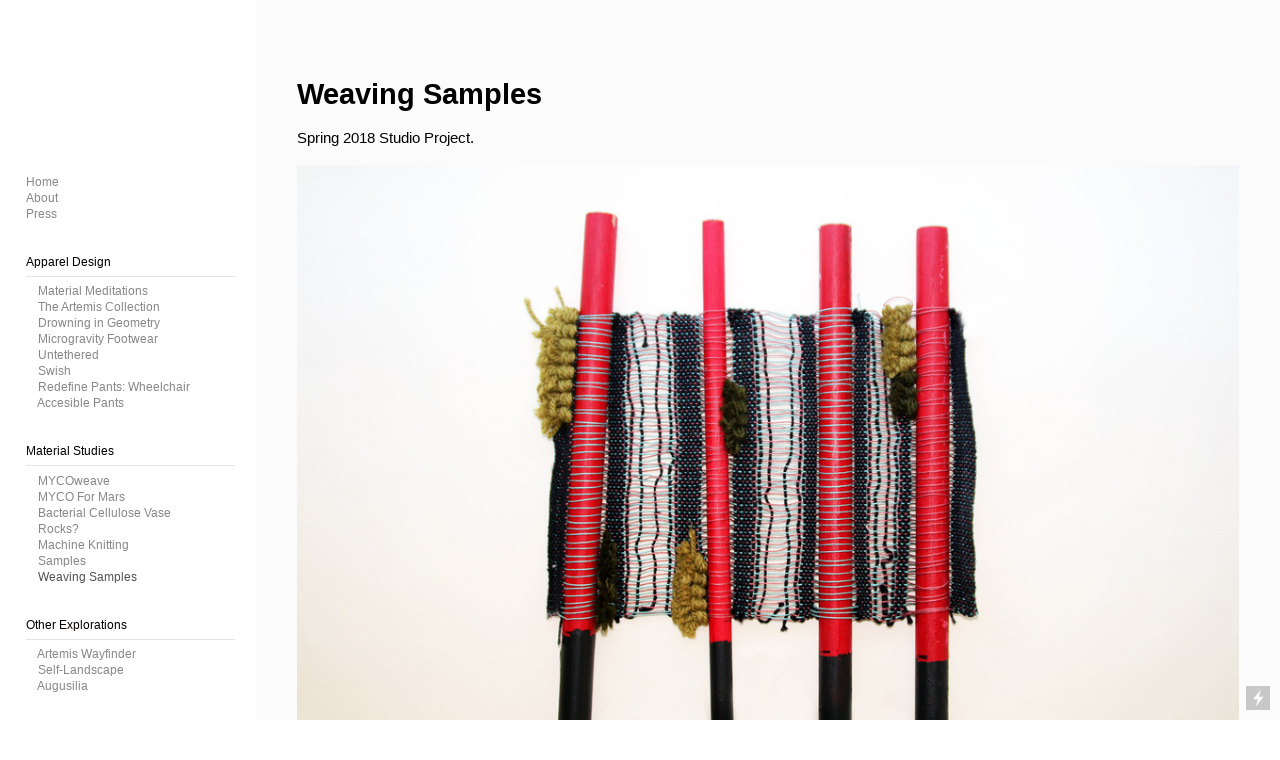

--- FILE ---
content_type: text/html; charset=UTF-8
request_url: https://emiliakmann.com/Weaving-Samples
body_size: 25139
content:
<!DOCTYPE html>
<!-- 

        Running on cargo.site

-->
<html lang="en" data-predefined-style="true" data-css-presets="true" data-css-preset data-typography-preset>
	<head>
<script>
				var __cargo_context__ = 'live';
				var __cargo_js_ver__ = 'c=3451682563';
				var __cargo_maint__ = false;
				
				
			</script>
					<meta http-equiv="X-UA-Compatible" content="IE=edge,chrome=1">
		<meta http-equiv="Content-Type" content="text/html; charset=utf-8">
		<meta name="viewport" content="initial-scale=1.0, maximum-scale=1.0, user-scalable=no">
		
			<meta name="robots" content="index,follow">
		<title>Weaving Samples — Emilia K Mann</title>
		<meta name="description" content="Weaving Samples Spring 2018 Studio Project. Techniques pictured: tapestry, pile, plain weave. Materials pictured: wooden dowels, yarn. Materials:...">
				<meta name="twitter:card" content="summary_large_image">
		<meta name="twitter:title" content="Weaving Samples — Emilia K Mann">
		<meta name="twitter:description" content="Weaving Samples Spring 2018 Studio Project. Techniques pictured: tapestry, pile, plain weave. Materials pictured: wooden dowels, yarn. Materials:...">
		<meta name="twitter:image" content="https://freight.cargo.site/w/1200/i/49092e8b46443e650ab89d5af25499d9c66eb9116c07bd29fdb5e88b5efa265d/Weaving-Swatch-1a.jpg">
		<meta property="og:locale" content="en_US">
		<meta property="og:title" content="Weaving Samples — Emilia K Mann">
		<meta property="og:description" content="Weaving Samples Spring 2018 Studio Project. Techniques pictured: tapestry, pile, plain weave. Materials pictured: wooden dowels, yarn. Materials:...">
		<meta property="og:url" content="https://emiliakmann.com/Weaving-Samples">
		<meta property="og:image" content="https://freight.cargo.site/w/1200/i/49092e8b46443e650ab89d5af25499d9c66eb9116c07bd29fdb5e88b5efa265d/Weaving-Swatch-1a.jpg">
		<meta property="og:type" content="website">

		<link rel="preconnect" href="https://static.cargo.site" crossorigin>
		<link rel="preconnect" href="https://freight.cargo.site" crossorigin>
				<link rel="preconnect" href="https://type.cargo.site" crossorigin>

		<!--<link rel="preload" href="https://static.cargo.site/assets/social/IconFont-Regular-0.9.3.woff2" as="font" type="font/woff" crossorigin>-->

		

		<link href="https://static.cargo.site/favicon/favicon.ico" rel="shortcut icon">
		<link href="https://emiliakmann.com/rss" rel="alternate" type="application/rss+xml" title="Emilia K Mann feed">

		<link href="https://emiliakmann.com/stylesheet?c=3451682563&1661182324" id="member_stylesheet" rel="stylesheet" type="text/css" />
<style id="">@font-face{font-family:Icons;src:url(https://static.cargo.site/assets/social/IconFont-Regular-0.9.3.woff2);unicode-range:U+E000-E15C,U+F0000,U+FE0E}@font-face{font-family:Icons;src:url(https://static.cargo.site/assets/social/IconFont-Regular-0.9.3.woff2);font-weight:240;unicode-range:U+E000-E15C,U+F0000,U+FE0E}@font-face{font-family:Icons;src:url(https://static.cargo.site/assets/social/IconFont-Regular-0.9.3.woff2);unicode-range:U+E000-E15C,U+F0000,U+FE0E;font-weight:400}@font-face{font-family:Icons;src:url(https://static.cargo.site/assets/social/IconFont-Regular-0.9.3.woff2);unicode-range:U+E000-E15C,U+F0000,U+FE0E;font-weight:600}@font-face{font-family:Icons;src:url(https://static.cargo.site/assets/social/IconFont-Regular-0.9.3.woff2);unicode-range:U+E000-E15C,U+F0000,U+FE0E;font-weight:800}@font-face{font-family:Icons;src:url(https://static.cargo.site/assets/social/IconFont-Regular-0.9.3.woff2);unicode-range:U+E000-E15C,U+F0000,U+FE0E;font-style:italic}@font-face{font-family:Icons;src:url(https://static.cargo.site/assets/social/IconFont-Regular-0.9.3.woff2);unicode-range:U+E000-E15C,U+F0000,U+FE0E;font-weight:200;font-style:italic}@font-face{font-family:Icons;src:url(https://static.cargo.site/assets/social/IconFont-Regular-0.9.3.woff2);unicode-range:U+E000-E15C,U+F0000,U+FE0E;font-weight:400;font-style:italic}@font-face{font-family:Icons;src:url(https://static.cargo.site/assets/social/IconFont-Regular-0.9.3.woff2);unicode-range:U+E000-E15C,U+F0000,U+FE0E;font-weight:600;font-style:italic}@font-face{font-family:Icons;src:url(https://static.cargo.site/assets/social/IconFont-Regular-0.9.3.woff2);unicode-range:U+E000-E15C,U+F0000,U+FE0E;font-weight:800;font-style:italic}body.iconfont-loading,body.iconfont-loading *{color:transparent!important}body{-moz-osx-font-smoothing:grayscale;-webkit-font-smoothing:antialiased;-webkit-text-size-adjust:none}body.no-scroll{overflow:hidden}/*!
 * Content
 */.page{word-wrap:break-word}:focus{outline:0}.pointer-events-none{pointer-events:none}.pointer-events-auto{pointer-events:auto}.pointer-events-none .page_content .audio-player,.pointer-events-none .page_content .shop_product,.pointer-events-none .page_content a,.pointer-events-none .page_content audio,.pointer-events-none .page_content button,.pointer-events-none .page_content details,.pointer-events-none .page_content iframe,.pointer-events-none .page_content img,.pointer-events-none .page_content input,.pointer-events-none .page_content video{pointer-events:auto}.pointer-events-none .page_content *>a,.pointer-events-none .page_content>a{position:relative}s *{text-transform:inherit}#toolset{position:fixed;bottom:10px;right:10px;z-index:8}.mobile #toolset,.template_site_inframe #toolset{display:none}#toolset a{display:block;height:24px;width:24px;margin:0;padding:0;text-decoration:none;background:rgba(0,0,0,.2)}#toolset a:hover{background:rgba(0,0,0,.8)}[data-adminview] #toolset a,[data-adminview] #toolset_admin a{background:rgba(0,0,0,.04);pointer-events:none;cursor:default}#toolset_admin a:active{background:rgba(0,0,0,.7)}#toolset_admin a svg>*{transform:scale(1.1) translate(0,-.5px);transform-origin:50% 50%}#toolset_admin a svg{pointer-events:none;width:100%!important;height:auto!important}#following-container{overflow:auto;-webkit-overflow-scrolling:touch}#following-container iframe{height:100%;width:100%;position:absolute;top:0;left:0;right:0;bottom:0}:root{--following-width:-400px;--following-animation-duration:450ms}@keyframes following-open{0%{transform:translateX(0)}100%{transform:translateX(var(--following-width))}}@keyframes following-open-inverse{0%{transform:translateX(0)}100%{transform:translateX(calc(-1 * var(--following-width)))}}@keyframes following-close{0%{transform:translateX(var(--following-width))}100%{transform:translateX(0)}}@keyframes following-close-inverse{0%{transform:translateX(calc(-1 * var(--following-width)))}100%{transform:translateX(0)}}body.animate-left{animation:following-open var(--following-animation-duration);animation-fill-mode:both;animation-timing-function:cubic-bezier(.24,1,.29,1)}#following-container.animate-left{animation:following-close-inverse var(--following-animation-duration);animation-fill-mode:both;animation-timing-function:cubic-bezier(.24,1,.29,1)}#following-container.animate-left #following-frame{animation:following-close var(--following-animation-duration);animation-fill-mode:both;animation-timing-function:cubic-bezier(.24,1,.29,1)}body.animate-right{animation:following-close var(--following-animation-duration);animation-fill-mode:both;animation-timing-function:cubic-bezier(.24,1,.29,1)}#following-container.animate-right{animation:following-open-inverse var(--following-animation-duration);animation-fill-mode:both;animation-timing-function:cubic-bezier(.24,1,.29,1)}#following-container.animate-right #following-frame{animation:following-open var(--following-animation-duration);animation-fill-mode:both;animation-timing-function:cubic-bezier(.24,1,.29,1)}.slick-slider{position:relative;display:block;-moz-box-sizing:border-box;box-sizing:border-box;-webkit-user-select:none;-moz-user-select:none;-ms-user-select:none;user-select:none;-webkit-touch-callout:none;-khtml-user-select:none;-ms-touch-action:pan-y;touch-action:pan-y;-webkit-tap-highlight-color:transparent}.slick-list{position:relative;display:block;overflow:hidden;margin:0;padding:0}.slick-list:focus{outline:0}.slick-list.dragging{cursor:pointer;cursor:hand}.slick-slider .slick-list,.slick-slider .slick-track{transform:translate3d(0,0,0);will-change:transform}.slick-track{position:relative;top:0;left:0;display:block}.slick-track:after,.slick-track:before{display:table;content:'';width:1px;height:1px;margin-top:-1px;margin-left:-1px}.slick-track:after{clear:both}.slick-loading .slick-track{visibility:hidden}.slick-slide{display:none;float:left;height:100%;min-height:1px}[dir=rtl] .slick-slide{float:right}.content .slick-slide img{display:inline-block}.content .slick-slide img:not(.image-zoom){cursor:pointer}.content .scrub .slick-list,.content .scrub .slick-slide img:not(.image-zoom){cursor:ew-resize}body.slideshow-scrub-dragging *{cursor:ew-resize!important}.content .slick-slide img:not([src]),.content .slick-slide img[src='']{width:100%;height:auto}.slick-slide.slick-loading img{display:none}.slick-slide.dragging img{pointer-events:none}.slick-initialized .slick-slide{display:block}.slick-loading .slick-slide{visibility:hidden}.slick-vertical .slick-slide{display:block;height:auto;border:1px solid transparent}.slick-arrow.slick-hidden{display:none}.slick-arrow{position:absolute;z-index:9;width:0;top:0;height:100%;cursor:pointer;will-change:opacity;-webkit-transition:opacity 333ms cubic-bezier(.4,0,.22,1);transition:opacity 333ms cubic-bezier(.4,0,.22,1)}.slick-arrow.hidden{opacity:0}.slick-arrow svg{position:absolute;width:36px;height:36px;top:0;left:0;right:0;bottom:0;margin:auto;transform:translate(.25px,.25px)}.slick-arrow svg.right-arrow{transform:translate(.25px,.25px) scaleX(-1)}.slick-arrow svg:active{opacity:.75}.slick-arrow svg .arrow-shape{fill:none!important;stroke:#fff;stroke-linecap:square}.slick-arrow svg .arrow-outline{fill:none!important;stroke-width:2.5px;stroke:rgba(0,0,0,.6);stroke-linecap:square}.slick-arrow.slick-next{right:0;text-align:right}.slick-next svg,.wallpaper-navigation .slick-next svg{margin-right:10px}.mobile .slick-next svg{margin-right:10px}.slick-arrow.slick-prev{text-align:left}.slick-prev svg,.wallpaper-navigation .slick-prev svg{margin-left:10px}.mobile .slick-prev svg{margin-left:10px}.loading_animation{display:none;vertical-align:middle;z-index:15;line-height:0;pointer-events:none;border-radius:100%}.loading_animation.hidden{display:none}.loading_animation.pulsing{opacity:0;display:inline-block;animation-delay:.1s;-webkit-animation-delay:.1s;-moz-animation-delay:.1s;animation-duration:12s;animation-iteration-count:infinite;animation:fade-pulse-in .5s ease-in-out;-moz-animation:fade-pulse-in .5s ease-in-out;-webkit-animation:fade-pulse-in .5s ease-in-out;-webkit-animation-fill-mode:forwards;-moz-animation-fill-mode:forwards;animation-fill-mode:forwards}.loading_animation.pulsing.no-delay{animation-delay:0s;-webkit-animation-delay:0s;-moz-animation-delay:0s}.loading_animation div{border-radius:100%}.loading_animation div svg{max-width:100%;height:auto}.loading_animation div,.loading_animation div svg{width:20px;height:20px}.loading_animation.full-width svg{width:100%;height:auto}.loading_animation.full-width.big svg{width:100px;height:100px}.loading_animation div svg>*{fill:#ccc}.loading_animation div{-webkit-animation:spin-loading 12s ease-out;-webkit-animation-iteration-count:infinite;-moz-animation:spin-loading 12s ease-out;-moz-animation-iteration-count:infinite;animation:spin-loading 12s ease-out;animation-iteration-count:infinite}.loading_animation.hidden{display:none}[data-backdrop] .loading_animation{position:absolute;top:15px;left:15px;z-index:99}.loading_animation.position-absolute.middle{top:calc(50% - 10px);left:calc(50% - 10px)}.loading_animation.position-absolute.topleft{top:0;left:0}.loading_animation.position-absolute.middleright{top:calc(50% - 10px);right:1rem}.loading_animation.position-absolute.middleleft{top:calc(50% - 10px);left:1rem}.loading_animation.gray div svg>*{fill:#999}.loading_animation.gray-dark div svg>*{fill:#666}.loading_animation.gray-darker div svg>*{fill:#555}.loading_animation.gray-light div svg>*{fill:#ccc}.loading_animation.white div svg>*{fill:rgba(255,255,255,.85)}.loading_animation.blue div svg>*{fill:#698fff}.loading_animation.inline{display:inline-block;margin-bottom:.5ex}.loading_animation.inline.left{margin-right:.5ex}@-webkit-keyframes fade-pulse-in{0%{opacity:0}50%{opacity:.5}100%{opacity:1}}@-moz-keyframes fade-pulse-in{0%{opacity:0}50%{opacity:.5}100%{opacity:1}}@keyframes fade-pulse-in{0%{opacity:0}50%{opacity:.5}100%{opacity:1}}@-webkit-keyframes pulsate{0%{opacity:1}50%{opacity:0}100%{opacity:1}}@-moz-keyframes pulsate{0%{opacity:1}50%{opacity:0}100%{opacity:1}}@keyframes pulsate{0%{opacity:1}50%{opacity:0}100%{opacity:1}}@-webkit-keyframes spin-loading{0%{transform:rotate(0)}9%{transform:rotate(1050deg)}18%{transform:rotate(-1090deg)}20%{transform:rotate(-1080deg)}23%{transform:rotate(-1080deg)}28%{transform:rotate(-1095deg)}29%{transform:rotate(-1065deg)}34%{transform:rotate(-1080deg)}35%{transform:rotate(-1050deg)}40%{transform:rotate(-1065deg)}41%{transform:rotate(-1035deg)}44%{transform:rotate(-1035deg)}47%{transform:rotate(-2160deg)}50%{transform:rotate(-2160deg)}56%{transform:rotate(45deg)}60%{transform:rotate(45deg)}80%{transform:rotate(6120deg)}100%{transform:rotate(0)}}@keyframes spin-loading{0%{transform:rotate(0)}9%{transform:rotate(1050deg)}18%{transform:rotate(-1090deg)}20%{transform:rotate(-1080deg)}23%{transform:rotate(-1080deg)}28%{transform:rotate(-1095deg)}29%{transform:rotate(-1065deg)}34%{transform:rotate(-1080deg)}35%{transform:rotate(-1050deg)}40%{transform:rotate(-1065deg)}41%{transform:rotate(-1035deg)}44%{transform:rotate(-1035deg)}47%{transform:rotate(-2160deg)}50%{transform:rotate(-2160deg)}56%{transform:rotate(45deg)}60%{transform:rotate(45deg)}80%{transform:rotate(6120deg)}100%{transform:rotate(0)}}[grid-row]{align-items:flex-start;box-sizing:border-box;display:-webkit-box;display:-webkit-flex;display:-ms-flexbox;display:flex;-webkit-flex-wrap:wrap;-ms-flex-wrap:wrap;flex-wrap:wrap}[grid-col]{box-sizing:border-box}[grid-row] [grid-col].empty:after{content:"\0000A0";cursor:text}body.mobile[data-adminview=content-editproject] [grid-row] [grid-col].empty:after{display:none}[grid-col=auto]{-webkit-box-flex:1;-webkit-flex:1;-ms-flex:1;flex:1}[grid-col=x12]{width:100%}[grid-col=x11]{width:50%}[grid-col=x10]{width:33.33%}[grid-col=x9]{width:25%}[grid-col=x8]{width:20%}[grid-col=x7]{width:16.666666667%}[grid-col=x6]{width:14.285714286%}[grid-col=x5]{width:12.5%}[grid-col=x4]{width:11.111111111%}[grid-col=x3]{width:10%}[grid-col=x2]{width:9.090909091%}[grid-col=x1]{width:8.333333333%}[grid-col="1"]{width:8.33333%}[grid-col="2"]{width:16.66667%}[grid-col="3"]{width:25%}[grid-col="4"]{width:33.33333%}[grid-col="5"]{width:41.66667%}[grid-col="6"]{width:50%}[grid-col="7"]{width:58.33333%}[grid-col="8"]{width:66.66667%}[grid-col="9"]{width:75%}[grid-col="10"]{width:83.33333%}[grid-col="11"]{width:91.66667%}[grid-col="12"]{width:100%}body.mobile [grid-responsive] [grid-col]{width:100%;-webkit-box-flex:none;-webkit-flex:none;-ms-flex:none;flex:none}[data-ce-host=true][contenteditable=true] [grid-pad]{pointer-events:none}[data-ce-host=true][contenteditable=true] [grid-pad]>*{pointer-events:auto}[grid-pad="0"]{padding:0}[grid-pad="0.25"]{padding:.125rem}[grid-pad="0.5"]{padding:.25rem}[grid-pad="0.75"]{padding:.375rem}[grid-pad="1"]{padding:.5rem}[grid-pad="1.25"]{padding:.625rem}[grid-pad="1.5"]{padding:.75rem}[grid-pad="1.75"]{padding:.875rem}[grid-pad="2"]{padding:1rem}[grid-pad="2.5"]{padding:1.25rem}[grid-pad="3"]{padding:1.5rem}[grid-pad="3.5"]{padding:1.75rem}[grid-pad="4"]{padding:2rem}[grid-pad="5"]{padding:2.5rem}[grid-pad="6"]{padding:3rem}[grid-pad="7"]{padding:3.5rem}[grid-pad="8"]{padding:4rem}[grid-pad="9"]{padding:4.5rem}[grid-pad="10"]{padding:5rem}[grid-gutter="0"]{margin:0}[grid-gutter="0.5"]{margin:-.25rem}[grid-gutter="1"]{margin:-.5rem}[grid-gutter="1.5"]{margin:-.75rem}[grid-gutter="2"]{margin:-1rem}[grid-gutter="2.5"]{margin:-1.25rem}[grid-gutter="3"]{margin:-1.5rem}[grid-gutter="3.5"]{margin:-1.75rem}[grid-gutter="4"]{margin:-2rem}[grid-gutter="5"]{margin:-2.5rem}[grid-gutter="6"]{margin:-3rem}[grid-gutter="7"]{margin:-3.5rem}[grid-gutter="8"]{margin:-4rem}[grid-gutter="10"]{margin:-5rem}[grid-gutter="12"]{margin:-6rem}[grid-gutter="14"]{margin:-7rem}[grid-gutter="16"]{margin:-8rem}[grid-gutter="18"]{margin:-9rem}[grid-gutter="20"]{margin:-10rem}small{max-width:100%;text-decoration:inherit}img:not([src]),img[src='']{outline:1px solid rgba(177,177,177,.4);outline-offset:-1px;content:url([data-uri])}img.image-zoom{cursor:-webkit-zoom-in;cursor:-moz-zoom-in;cursor:zoom-in}#imprimatur{color:#333;font-size:10px;font-family:-apple-system,BlinkMacSystemFont,"Segoe UI",Roboto,Oxygen,Ubuntu,Cantarell,"Open Sans","Helvetica Neue",sans-serif,"Sans Serif",Icons;/*!System*/position:fixed;opacity:.3;right:-28px;bottom:160px;transform:rotate(270deg);-ms-transform:rotate(270deg);-webkit-transform:rotate(270deg);z-index:8;text-transform:uppercase;color:#999;opacity:.5;padding-bottom:2px;text-decoration:none}.mobile #imprimatur{display:none}bodycopy cargo-link a{font-family:-apple-system,BlinkMacSystemFont,"Segoe UI",Roboto,Oxygen,Ubuntu,Cantarell,"Open Sans","Helvetica Neue",sans-serif,"Sans Serif",Icons;/*!System*/font-size:12px;font-style:normal;font-weight:400;transform:rotate(270deg);text-decoration:none;position:fixed!important;right:-27px;bottom:100px;text-decoration:none;letter-spacing:normal;background:0 0;border:0;border-bottom:0;outline:0}/*! PhotoSwipe Default UI CSS by Dmitry Semenov | photoswipe.com | MIT license */.pswp--has_mouse .pswp__button--arrow--left,.pswp--has_mouse .pswp__button--arrow--right,.pswp__ui{visibility:visible}.pswp--minimal--dark .pswp__top-bar,.pswp__button{background:0 0}.pswp,.pswp__bg,.pswp__container,.pswp__img--placeholder,.pswp__zoom-wrap,.quick-view-navigation{-webkit-backface-visibility:hidden}.pswp__button{cursor:pointer;opacity:1;-webkit-appearance:none;transition:opacity .2s;-webkit-box-shadow:none;box-shadow:none}.pswp__button-close>svg{top:10px;right:10px;margin-left:auto}.pswp--touch .quick-view-navigation{display:none}.pswp__ui{-webkit-font-smoothing:auto;opacity:1;z-index:1550}.quick-view-navigation{will-change:opacity;-webkit-transition:opacity 333ms cubic-bezier(.4,0,.22,1);transition:opacity 333ms cubic-bezier(.4,0,.22,1)}.quick-view-navigation .pswp__group .pswp__button{pointer-events:auto}.pswp__button>svg{position:absolute;width:36px;height:36px}.quick-view-navigation .pswp__group:active svg{opacity:.75}.pswp__button svg .shape-shape{fill:#fff}.pswp__button svg .shape-outline{fill:#000}.pswp__button-prev>svg{top:0;bottom:0;left:10px;margin:auto}.pswp__button-next>svg{top:0;bottom:0;right:10px;margin:auto}.quick-view-navigation .pswp__group .pswp__button-prev{position:absolute;left:0;top:0;width:0;height:100%}.quick-view-navigation .pswp__group .pswp__button-next{position:absolute;right:0;top:0;width:0;height:100%}.quick-view-navigation .close-button,.quick-view-navigation .left-arrow,.quick-view-navigation .right-arrow{transform:translate(.25px,.25px)}.quick-view-navigation .right-arrow{transform:translate(.25px,.25px) scaleX(-1)}.pswp__button svg .shape-outline{fill:transparent!important;stroke:#000;stroke-width:2.5px;stroke-linecap:square}.pswp__button svg .shape-shape{fill:transparent!important;stroke:#fff;stroke-width:1.5px;stroke-linecap:square}.pswp__bg,.pswp__scroll-wrap,.pswp__zoom-wrap{width:100%;position:absolute}.quick-view-navigation .pswp__group .pswp__button-close{margin:0}.pswp__container,.pswp__item,.pswp__zoom-wrap{right:0;bottom:0;top:0;position:absolute;left:0}.pswp__ui--hidden .pswp__button{opacity:.001}.pswp__ui--hidden .pswp__button,.pswp__ui--hidden .pswp__button *{pointer-events:none}.pswp .pswp__ui.pswp__ui--displaynone{display:none}.pswp__element--disabled{display:none!important}/*! PhotoSwipe main CSS by Dmitry Semenov | photoswipe.com | MIT license */.pswp{position:fixed;display:none;height:100%;width:100%;top:0;left:0;right:0;bottom:0;margin:auto;-ms-touch-action:none;touch-action:none;z-index:9999999;-webkit-text-size-adjust:100%;line-height:initial;letter-spacing:initial;outline:0}.pswp img{max-width:none}.pswp--zoom-disabled .pswp__img{cursor:default!important}.pswp--animate_opacity{opacity:.001;will-change:opacity;-webkit-transition:opacity 333ms cubic-bezier(.4,0,.22,1);transition:opacity 333ms cubic-bezier(.4,0,.22,1)}.pswp--open{display:block}.pswp--zoom-allowed .pswp__img{cursor:-webkit-zoom-in;cursor:-moz-zoom-in;cursor:zoom-in}.pswp--zoomed-in .pswp__img{cursor:-webkit-grab;cursor:-moz-grab;cursor:grab}.pswp--dragging .pswp__img{cursor:-webkit-grabbing;cursor:-moz-grabbing;cursor:grabbing}.pswp__bg{left:0;top:0;height:100%;opacity:0;transform:translateZ(0);will-change:opacity}.pswp__scroll-wrap{left:0;top:0;height:100%}.pswp__container,.pswp__zoom-wrap{-ms-touch-action:none;touch-action:none}.pswp__container,.pswp__img{-webkit-user-select:none;-moz-user-select:none;-ms-user-select:none;user-select:none;-webkit-tap-highlight-color:transparent;-webkit-touch-callout:none}.pswp__zoom-wrap{-webkit-transform-origin:left top;-ms-transform-origin:left top;transform-origin:left top;-webkit-transition:-webkit-transform 222ms cubic-bezier(.4,0,.22,1);transition:transform 222ms cubic-bezier(.4,0,.22,1)}.pswp__bg{-webkit-transition:opacity 222ms cubic-bezier(.4,0,.22,1);transition:opacity 222ms cubic-bezier(.4,0,.22,1)}.pswp--animated-in .pswp__bg,.pswp--animated-in .pswp__zoom-wrap{-webkit-transition:none;transition:none}.pswp--hide-overflow .pswp__scroll-wrap,.pswp--hide-overflow.pswp{overflow:hidden}.pswp__img{position:absolute;width:auto;height:auto;top:0;left:0}.pswp__img--placeholder--blank{background:#222}.pswp--ie .pswp__img{width:100%!important;height:auto!important;left:0;top:0}.pswp__ui--idle{opacity:0}.pswp__error-msg{position:absolute;left:0;top:50%;width:100%;text-align:center;font-size:14px;line-height:16px;margin-top:-8px;color:#ccc}.pswp__error-msg a{color:#ccc;text-decoration:underline}.pswp__error-msg{font-family:-apple-system,BlinkMacSystemFont,"Segoe UI",Roboto,Oxygen,Ubuntu,Cantarell,"Open Sans","Helvetica Neue",sans-serif}.quick-view.mouse-down .iframe-item{pointer-events:none!important}.quick-view-caption-positioner{pointer-events:none;width:100%;height:100%}.quick-view-caption-wrapper{margin:auto;position:absolute;bottom:0;left:0;right:0}.quick-view-horizontal-align-left .quick-view-caption-wrapper{margin-left:0}.quick-view-horizontal-align-right .quick-view-caption-wrapper{margin-right:0}[data-quick-view-caption]{transition:.1s opacity ease-in-out;position:absolute;bottom:0;left:0;right:0}.quick-view-horizontal-align-left [data-quick-view-caption]{text-align:left}.quick-view-horizontal-align-right [data-quick-view-caption]{text-align:right}.quick-view-caption{transition:.1s opacity ease-in-out}.quick-view-caption>*{display:inline-block}.quick-view-caption *{pointer-events:auto}.quick-view-caption.hidden{opacity:0}.shop_product .dropdown_wrapper{flex:0 0 100%;position:relative}.shop_product select{appearance:none;-moz-appearance:none;-webkit-appearance:none;outline:0;-webkit-font-smoothing:antialiased;-moz-osx-font-smoothing:grayscale;cursor:pointer;border-radius:0;white-space:nowrap;overflow:hidden!important;text-overflow:ellipsis}.shop_product select.dropdown::-ms-expand{display:none}.shop_product a{cursor:pointer;border-bottom:none;text-decoration:none}.shop_product a.out-of-stock{pointer-events:none}body.audio-player-dragging *{cursor:ew-resize!important}.audio-player{display:inline-flex;flex:1 0 calc(100% - 2px);width:calc(100% - 2px)}.audio-player .button{height:100%;flex:0 0 3.3rem;display:flex}.audio-player .separator{left:3.3rem;height:100%}.audio-player .buffer{width:0%;height:100%;transition:left .3s linear,width .3s linear}.audio-player.seeking .buffer{transition:left 0s,width 0s}.audio-player.seeking{user-select:none;-webkit-user-select:none;cursor:ew-resize}.audio-player.seeking *{user-select:none;-webkit-user-select:none;cursor:ew-resize}.audio-player .bar{overflow:hidden;display:flex;justify-content:space-between;align-content:center;flex-grow:1}.audio-player .progress{width:0%;height:100%;transition:width .3s linear}.audio-player.seeking .progress{transition:width 0s}.audio-player .pause,.audio-player .play{cursor:pointer;height:100%}.audio-player .note-icon{margin:auto 0;order:2;flex:0 1 auto}.audio-player .title{white-space:nowrap;overflow:hidden;text-overflow:ellipsis;pointer-events:none;user-select:none;padding:.5rem 0 .5rem 1rem;margin:auto auto auto 0;flex:0 3 auto;min-width:0;width:100%}.audio-player .total-time{flex:0 1 auto;margin:auto 0}.audio-player .current-time,.audio-player .play-text{flex:0 1 auto;margin:auto 0}.audio-player .stream-anim{user-select:none;margin:auto auto auto 0}.audio-player .stream-anim span{display:inline-block}.audio-player .buffer,.audio-player .current-time,.audio-player .note-svg,.audio-player .play-text,.audio-player .separator,.audio-player .total-time{user-select:none;pointer-events:none}.audio-player .buffer,.audio-player .play-text,.audio-player .progress{position:absolute}.audio-player,.audio-player .bar,.audio-player .button,.audio-player .current-time,.audio-player .note-icon,.audio-player .pause,.audio-player .play,.audio-player .total-time{position:relative}body.mobile .audio-player,body.mobile .audio-player *{-webkit-touch-callout:none}#standalone-admin-frame{border:0;width:400px;position:absolute;right:0;top:0;height:100vh;z-index:99}body[standalone-admin=true] #standalone-admin-frame{transform:translate(0,0)}body[standalone-admin=true] .main_container{width:calc(100% - 400px)}body[standalone-admin=false] #standalone-admin-frame{transform:translate(100%,0)}body[standalone-admin=false] .main_container{width:100%}.toggle_standaloneAdmin{position:fixed;top:0;right:400px;height:40px;width:40px;z-index:999;cursor:pointer;background-color:rgba(0,0,0,.4)}.toggle_standaloneAdmin:active{opacity:.7}body[standalone-admin=false] .toggle_standaloneAdmin{right:0}.toggle_standaloneAdmin *{color:#fff;fill:#fff}.toggle_standaloneAdmin svg{padding:6px;width:100%;height:100%;opacity:.85}body[standalone-admin=false] .toggle_standaloneAdmin #close,body[standalone-admin=true] .toggle_standaloneAdmin #backdropsettings{display:none}.toggle_standaloneAdmin>div{width:100%;height:100%}#admin_toggle_button{position:fixed;top:50%;transform:translate(0,-50%);right:400px;height:36px;width:12px;z-index:999;cursor:pointer;background-color:rgba(0,0,0,.09);padding-left:2px;margin-right:5px}#admin_toggle_button .bar{content:'';background:rgba(0,0,0,.09);position:fixed;width:5px;bottom:0;top:0;z-index:10}#admin_toggle_button:active{background:rgba(0,0,0,.065)}#admin_toggle_button *{color:#fff;fill:#fff}#admin_toggle_button svg{padding:0;width:16px;height:36px;margin-left:1px;opacity:1}#admin_toggle_button svg *{fill:#fff;opacity:1}#admin_toggle_button[data-state=closed] .toggle_admin_close{display:none}#admin_toggle_button[data-state=closed],#admin_toggle_button[data-state=closed] .toggle_admin_open{width:20px;cursor:pointer;margin:0}#admin_toggle_button[data-state=closed] svg{margin-left:2px}#admin_toggle_button[data-state=open] .toggle_admin_open{display:none}select,select *{text-rendering:auto!important}b b{font-weight:inherit}*{-webkit-box-sizing:border-box;-moz-box-sizing:border-box;box-sizing:border-box}customhtml>*{position:relative;z-index:10}body,html{min-height:100vh;margin:0;padding:0}html{touch-action:manipulation;position:relative;background-color:#fff}.main_container{min-height:100vh;width:100%;overflow:hidden}.container{display:-webkit-box;display:-webkit-flex;display:-moz-box;display:-ms-flexbox;display:flex;-webkit-flex-wrap:wrap;-moz-flex-wrap:wrap;-ms-flex-wrap:wrap;flex-wrap:wrap;max-width:100%;width:100%;overflow:visible}.container{align-items:flex-start;-webkit-align-items:flex-start}.page{z-index:2}.page ul li>text-limit{display:block}.content,.content_container,.pinned{-webkit-flex:1 0 auto;-moz-flex:1 0 auto;-ms-flex:1 0 auto;flex:1 0 auto;max-width:100%}.content_container{width:100%}.content_container.full_height{min-height:100vh}.page_background{position:absolute;top:0;left:0;width:100%;height:100%}.page_container{position:relative;overflow:visible;width:100%}.backdrop{position:absolute;top:0;z-index:1;width:100%;height:100%;max-height:100vh}.backdrop>div{position:absolute;top:0;left:0;width:100%;height:100%;-webkit-backface-visibility:hidden;backface-visibility:hidden;transform:translate3d(0,0,0);contain:strict}[data-backdrop].backdrop>div[data-overflowing]{max-height:100vh;position:absolute;top:0;left:0}body.mobile [split-responsive]{display:flex;flex-direction:column}body.mobile [split-responsive] .container{width:100%;order:2}body.mobile [split-responsive] .backdrop{position:relative;height:50vh;width:100%;order:1}body.mobile [split-responsive] [data-auxiliary].backdrop{position:absolute;height:50vh;width:100%;order:1}.page{position:relative;z-index:2}img[data-align=left]{float:left}img[data-align=right]{float:right}[data-rotation]{transform-origin:center center}.content .page_content:not([contenteditable=true]) [data-draggable]{pointer-events:auto!important;backface-visibility:hidden}.preserve-3d{-moz-transform-style:preserve-3d;transform-style:preserve-3d}.content .page_content:not([contenteditable=true]) [data-draggable] iframe{pointer-events:none!important}.dragging-active iframe{pointer-events:none!important}.content .page_content:not([contenteditable=true]) [data-draggable]:active{opacity:1}.content .scroll-transition-fade{transition:transform 1s ease-in-out,opacity .8s ease-in-out}.content .scroll-transition-fade.below-viewport{opacity:0;transform:translateY(40px)}.mobile.full_width .page_container:not([split-layout]) .container_width{width:100%}[data-view=pinned_bottom] .bottom_pin_invisibility{visibility:hidden}.pinned{position:relative;width:100%}.pinned .page_container.accommodate:not(.fixed):not(.overlay){z-index:2}.pinned .page_container.overlay{position:absolute;z-index:4}.pinned .page_container.overlay.fixed{position:fixed}.pinned .page_container.overlay.fixed .page{max-height:100vh;-webkit-overflow-scrolling:touch}.pinned .page_container.overlay.fixed .page.allow-scroll{overflow-y:auto;overflow-x:hidden}.pinned .page_container.overlay.fixed .page.allow-scroll{align-items:flex-start;-webkit-align-items:flex-start}.pinned .page_container .page.allow-scroll::-webkit-scrollbar{width:0;background:0 0;display:none}.pinned.pinned_top .page_container.overlay{left:0;top:0}.pinned.pinned_bottom .page_container.overlay{left:0;bottom:0}div[data-container=set]:empty{margin-top:1px}.thumbnails{position:relative;z-index:1}[thumbnails=grid]{align-items:baseline}[thumbnails=justify] .thumbnail{box-sizing:content-box}[thumbnails][data-padding-zero] .thumbnail{margin-bottom:-1px}[thumbnails=montessori] .thumbnail{pointer-events:auto;position:absolute}[thumbnails] .thumbnail>a{display:block;text-decoration:none}[thumbnails=montessori]{height:0}[thumbnails][data-resizing],[thumbnails][data-resizing] *{cursor:nwse-resize}[thumbnails] .thumbnail .resize-handle{cursor:nwse-resize;width:26px;height:26px;padding:5px;position:absolute;opacity:.75;right:-1px;bottom:-1px;z-index:100}[thumbnails][data-resizing] .resize-handle{display:none}[thumbnails] .thumbnail .resize-handle svg{position:absolute;top:0;left:0}[thumbnails] .thumbnail .resize-handle:hover{opacity:1}[data-can-move].thumbnail .resize-handle svg .resize_path_outline{fill:#fff}[data-can-move].thumbnail .resize-handle svg .resize_path{fill:#000}[thumbnails=montessori] .thumbnail_sizer{height:0;width:100%;position:relative;padding-bottom:100%;pointer-events:none}[thumbnails] .thumbnail img{display:block;min-height:3px;margin-bottom:0}[thumbnails] .thumbnail img:not([src]),img[src=""]{margin:0!important;width:100%;min-height:3px;height:100%!important;position:absolute}[aspect-ratio="1x1"].thumb_image{height:0;padding-bottom:100%;overflow:hidden}[aspect-ratio="4x3"].thumb_image{height:0;padding-bottom:75%;overflow:hidden}[aspect-ratio="16x9"].thumb_image{height:0;padding-bottom:56.25%;overflow:hidden}[thumbnails] .thumb_image{width:100%;position:relative}[thumbnails][thumbnail-vertical-align=top]{align-items:flex-start}[thumbnails][thumbnail-vertical-align=middle]{align-items:center}[thumbnails][thumbnail-vertical-align=bottom]{align-items:baseline}[thumbnails][thumbnail-horizontal-align=left]{justify-content:flex-start}[thumbnails][thumbnail-horizontal-align=middle]{justify-content:center}[thumbnails][thumbnail-horizontal-align=right]{justify-content:flex-end}.thumb_image.default_image>svg{position:absolute;top:0;left:0;bottom:0;right:0;width:100%;height:100%}.thumb_image.default_image{outline:1px solid #ccc;outline-offset:-1px;position:relative}.mobile.full_width [data-view=Thumbnail] .thumbnails_width{width:100%}.content [data-draggable] a:active,.content [data-draggable] img:active{opacity:initial}.content .draggable-dragging{opacity:initial}[data-draggable].draggable_visible{visibility:visible}[data-draggable].draggable_hidden{visibility:hidden}.gallery_card [data-draggable],.marquee [data-draggable]{visibility:inherit}[data-draggable]{visibility:visible;background-color:rgba(0,0,0,.003)}#site_menu_panel_container .image-gallery:not(.initialized){height:0;padding-bottom:100%;min-height:initial}.image-gallery:not(.initialized){min-height:100vh;visibility:hidden;width:100%}.image-gallery .gallery_card img{display:block;width:100%;height:auto}.image-gallery .gallery_card{transform-origin:center}.image-gallery .gallery_card.dragging{opacity:.1;transform:initial!important}.image-gallery:not([image-gallery=slideshow]) .gallery_card iframe:only-child,.image-gallery:not([image-gallery=slideshow]) .gallery_card video:only-child{width:100%;height:100%;top:0;left:0;position:absolute}.image-gallery[image-gallery=slideshow] .gallery_card video[muted][autoplay]:not([controls]),.image-gallery[image-gallery=slideshow] .gallery_card video[muted][data-autoplay]:not([controls]){pointer-events:none}.image-gallery [image-gallery-pad="0"] video:only-child{object-fit:cover;height:calc(100% + 1px)}div.image-gallery>a,div.image-gallery>iframe,div.image-gallery>img,div.image-gallery>video{display:none}[image-gallery-row]{align-items:flex-start;box-sizing:border-box;display:-webkit-box;display:-webkit-flex;display:-ms-flexbox;display:flex;-webkit-flex-wrap:wrap;-ms-flex-wrap:wrap;flex-wrap:wrap}.image-gallery .gallery_card_image{width:100%;position:relative}[data-predefined-style=true] .image-gallery a.gallery_card{display:block;border:none}[image-gallery-col]{box-sizing:border-box}[image-gallery-col=x12]{width:100%}[image-gallery-col=x11]{width:50%}[image-gallery-col=x10]{width:33.33%}[image-gallery-col=x9]{width:25%}[image-gallery-col=x8]{width:20%}[image-gallery-col=x7]{width:16.666666667%}[image-gallery-col=x6]{width:14.285714286%}[image-gallery-col=x5]{width:12.5%}[image-gallery-col=x4]{width:11.111111111%}[image-gallery-col=x3]{width:10%}[image-gallery-col=x2]{width:9.090909091%}[image-gallery-col=x1]{width:8.333333333%}.content .page_content [image-gallery-pad].image-gallery{pointer-events:none}.content .page_content [image-gallery-pad].image-gallery .gallery_card_image>*,.content .page_content [image-gallery-pad].image-gallery .gallery_image_caption{pointer-events:auto}.content .page_content [image-gallery-pad="0"]{padding:0}.content .page_content [image-gallery-pad="0.25"]{padding:.125rem}.content .page_content [image-gallery-pad="0.5"]{padding:.25rem}.content .page_content [image-gallery-pad="0.75"]{padding:.375rem}.content .page_content [image-gallery-pad="1"]{padding:.5rem}.content .page_content [image-gallery-pad="1.25"]{padding:.625rem}.content .page_content [image-gallery-pad="1.5"]{padding:.75rem}.content .page_content [image-gallery-pad="1.75"]{padding:.875rem}.content .page_content [image-gallery-pad="2"]{padding:1rem}.content .page_content [image-gallery-pad="2.5"]{padding:1.25rem}.content .page_content [image-gallery-pad="3"]{padding:1.5rem}.content .page_content [image-gallery-pad="3.5"]{padding:1.75rem}.content .page_content [image-gallery-pad="4"]{padding:2rem}.content .page_content [image-gallery-pad="5"]{padding:2.5rem}.content .page_content [image-gallery-pad="6"]{padding:3rem}.content .page_content [image-gallery-pad="7"]{padding:3.5rem}.content .page_content [image-gallery-pad="8"]{padding:4rem}.content .page_content [image-gallery-pad="9"]{padding:4.5rem}.content .page_content [image-gallery-pad="10"]{padding:5rem}.content .page_content [image-gallery-gutter="0"]{margin:0}.content .page_content [image-gallery-gutter="0.5"]{margin:-.25rem}.content .page_content [image-gallery-gutter="1"]{margin:-.5rem}.content .page_content [image-gallery-gutter="1.5"]{margin:-.75rem}.content .page_content [image-gallery-gutter="2"]{margin:-1rem}.content .page_content [image-gallery-gutter="2.5"]{margin:-1.25rem}.content .page_content [image-gallery-gutter="3"]{margin:-1.5rem}.content .page_content [image-gallery-gutter="3.5"]{margin:-1.75rem}.content .page_content [image-gallery-gutter="4"]{margin:-2rem}.content .page_content [image-gallery-gutter="5"]{margin:-2.5rem}.content .page_content [image-gallery-gutter="6"]{margin:-3rem}.content .page_content [image-gallery-gutter="7"]{margin:-3.5rem}.content .page_content [image-gallery-gutter="8"]{margin:-4rem}.content .page_content [image-gallery-gutter="10"]{margin:-5rem}.content .page_content [image-gallery-gutter="12"]{margin:-6rem}.content .page_content [image-gallery-gutter="14"]{margin:-7rem}.content .page_content [image-gallery-gutter="16"]{margin:-8rem}.content .page_content [image-gallery-gutter="18"]{margin:-9rem}.content .page_content [image-gallery-gutter="20"]{margin:-10rem}[image-gallery=slideshow]:not(.initialized)>*{min-height:1px;opacity:0;min-width:100%}[image-gallery=slideshow][data-constrained-by=height] [image-gallery-vertical-align].slick-track{align-items:flex-start}[image-gallery=slideshow] img.image-zoom:active{opacity:initial}[image-gallery=slideshow].slick-initialized .gallery_card{pointer-events:none}[image-gallery=slideshow].slick-initialized .gallery_card.slick-current{pointer-events:auto}[image-gallery=slideshow] .gallery_card:not(.has_caption){line-height:0}.content .page_content [image-gallery=slideshow].image-gallery>*{pointer-events:auto}.content [image-gallery=slideshow].image-gallery.slick-initialized .gallery_card{overflow:hidden;margin:0;display:flex;flex-flow:row wrap;flex-shrink:0}.content [image-gallery=slideshow].image-gallery.slick-initialized .gallery_card.slick-current{overflow:visible}[image-gallery=slideshow] .gallery_image_caption{opacity:1;transition:opacity .3s;-webkit-transition:opacity .3s;width:100%;margin-left:auto;margin-right:auto;clear:both}[image-gallery-horizontal-align=left] .gallery_image_caption{text-align:left}[image-gallery-horizontal-align=middle] .gallery_image_caption{text-align:center}[image-gallery-horizontal-align=right] .gallery_image_caption{text-align:right}[image-gallery=slideshow][data-slideshow-in-transition] .gallery_image_caption{opacity:0;transition:opacity .3s;-webkit-transition:opacity .3s}[image-gallery=slideshow] .gallery_card_image{width:initial;margin:0;display:inline-block}[image-gallery=slideshow] .gallery_card img{margin:0;display:block}[image-gallery=slideshow][data-exploded]{align-items:flex-start;box-sizing:border-box;display:-webkit-box;display:-webkit-flex;display:-ms-flexbox;display:flex;-webkit-flex-wrap:wrap;-ms-flex-wrap:wrap;flex-wrap:wrap;justify-content:flex-start;align-content:flex-start}[image-gallery=slideshow][data-exploded] .gallery_card{padding:1rem;width:16.666%}[image-gallery=slideshow][data-exploded] .gallery_card_image{height:0;display:block;width:100%}[image-gallery=grid]{align-items:baseline}[image-gallery=grid] .gallery_card.has_caption .gallery_card_image{display:block}[image-gallery=grid] [image-gallery-pad="0"].gallery_card{margin-bottom:-1px}[image-gallery=grid] .gallery_card img{margin:0}[image-gallery=columns] .gallery_card img{margin:0}[image-gallery=justify]{align-items:flex-start}[image-gallery=justify] .gallery_card img{margin:0}[image-gallery=montessori][image-gallery-row]{display:block}[image-gallery=montessori] a.gallery_card,[image-gallery=montessori] div.gallery_card{position:absolute;pointer-events:auto}[image-gallery=montessori][data-can-move] .gallery_card,[image-gallery=montessori][data-can-move] .gallery_card .gallery_card_image,[image-gallery=montessori][data-can-move] .gallery_card .gallery_card_image>*{cursor:move}[image-gallery=montessori]{position:relative;height:0}[image-gallery=freeform] .gallery_card{position:relative}[image-gallery=freeform] [image-gallery-pad="0"].gallery_card{margin-bottom:-1px}[image-gallery-vertical-align]{display:flex;flex-flow:row wrap}[image-gallery-vertical-align].slick-track{display:flex;flex-flow:row nowrap}.image-gallery .slick-list{margin-bottom:-.3px}[image-gallery-vertical-align=top]{align-content:flex-start;align-items:flex-start}[image-gallery-vertical-align=middle]{align-items:center;align-content:center}[image-gallery-vertical-align=bottom]{align-content:flex-end;align-items:flex-end}[image-gallery-horizontal-align=left]{justify-content:flex-start}[image-gallery-horizontal-align=middle]{justify-content:center}[image-gallery-horizontal-align=right]{justify-content:flex-end}.image-gallery[data-resizing],.image-gallery[data-resizing] *{cursor:nwse-resize!important}.image-gallery .gallery_card .resize-handle,.image-gallery .gallery_card .resize-handle *{cursor:nwse-resize!important}.image-gallery .gallery_card .resize-handle{width:26px;height:26px;padding:5px;position:absolute;opacity:.75;right:-1px;bottom:-1px;z-index:10}.image-gallery[data-resizing] .resize-handle{display:none}.image-gallery .gallery_card .resize-handle svg{cursor:nwse-resize!important;position:absolute;top:0;left:0}.image-gallery .gallery_card .resize-handle:hover{opacity:1}[data-can-move].gallery_card .resize-handle svg .resize_path_outline{fill:#fff}[data-can-move].gallery_card .resize-handle svg .resize_path{fill:#000}[image-gallery=montessori] .thumbnail_sizer{height:0;width:100%;position:relative;padding-bottom:100%;pointer-events:none}#site_menu_button{display:block;text-decoration:none;pointer-events:auto;z-index:9;vertical-align:top;cursor:pointer;box-sizing:content-box;font-family:Icons}#site_menu_button.custom_icon{padding:0;line-height:0}#site_menu_button.custom_icon img{width:100%;height:auto}#site_menu_wrapper.disabled #site_menu_button{display:none}#site_menu_wrapper.mobile_only #site_menu_button{display:none}body.mobile #site_menu_wrapper.mobile_only:not(.disabled) #site_menu_button:not(.active){display:block}#site_menu_panel_container[data-type=cargo_menu] #site_menu_panel{display:block;position:fixed;top:0;right:0;bottom:0;left:0;z-index:10;cursor:default}.site_menu{pointer-events:auto;position:absolute;z-index:11;top:0;bottom:0;line-height:0;max-width:400px;min-width:300px;font-size:20px;text-align:left;background:rgba(20,20,20,.95);padding:20px 30px 90px 30px;overflow-y:auto;overflow-x:hidden;display:-webkit-box;display:-webkit-flex;display:-ms-flexbox;display:flex;-webkit-box-orient:vertical;-webkit-box-direction:normal;-webkit-flex-direction:column;-ms-flex-direction:column;flex-direction:column;-webkit-box-pack:start;-webkit-justify-content:flex-start;-ms-flex-pack:start;justify-content:flex-start}body.mobile #site_menu_wrapper .site_menu{-webkit-overflow-scrolling:touch;min-width:auto;max-width:100%;width:100%;padding:20px}#site_menu_wrapper[data-sitemenu-position=bottom-left] #site_menu,#site_menu_wrapper[data-sitemenu-position=top-left] #site_menu{left:0}#site_menu_wrapper[data-sitemenu-position=bottom-right] #site_menu,#site_menu_wrapper[data-sitemenu-position=top-right] #site_menu{right:0}#site_menu_wrapper[data-type=page] .site_menu{right:0;left:0;width:100%;padding:0;margin:0;background:0 0}.site_menu_wrapper.open .site_menu{display:block}.site_menu div{display:block}.site_menu a{text-decoration:none;display:inline-block;color:rgba(255,255,255,.75);max-width:100%;overflow:hidden;white-space:nowrap;text-overflow:ellipsis;line-height:1.4}.site_menu div a.active{color:rgba(255,255,255,.4)}.site_menu div.set-link>a{font-weight:700}.site_menu div.hidden{display:none}.site_menu .close{display:block;position:absolute;top:0;right:10px;font-size:60px;line-height:50px;font-weight:200;color:rgba(255,255,255,.4);cursor:pointer;user-select:none}#site_menu_panel_container .page_container{position:relative;overflow:hidden;background:0 0;z-index:2}#site_menu_panel_container .site_menu_page_wrapper{position:fixed;top:0;left:0;overflow-y:auto;-webkit-overflow-scrolling:touch;height:100%;width:100%;z-index:100}#site_menu_panel_container .site_menu_page_wrapper .backdrop{pointer-events:none}#site_menu_panel_container #site_menu_page_overlay{position:fixed;top:0;right:0;bottom:0;left:0;cursor:default;z-index:1}#shop_button{display:block;text-decoration:none;pointer-events:auto;z-index:9;vertical-align:top;cursor:pointer;box-sizing:content-box;font-family:Icons}#shop_button.custom_icon{padding:0;line-height:0}#shop_button.custom_icon img{width:100%;height:auto}#shop_button.disabled{display:none}.loading[data-loading]{display:none;position:fixed;bottom:8px;left:8px;z-index:100}.new_site_button_wrapper{font-size:1.8rem;font-weight:400;color:rgba(0,0,0,.85);font-family:-apple-system,BlinkMacSystemFont,'Segoe UI',Roboto,Oxygen,Ubuntu,Cantarell,'Open Sans','Helvetica Neue',sans-serif,'Sans Serif',Icons;font-style:normal;line-height:1.4;color:#fff;position:fixed;bottom:0;right:0;z-index:999}body.template_site #toolset{display:none!important}body.mobile .new_site_button{display:none}.new_site_button{display:flex;height:44px;cursor:pointer}.new_site_button .plus{width:44px;height:100%}.new_site_button .plus svg{width:100%;height:100%}.new_site_button .plus svg line{stroke:#000;stroke-width:2px}.new_site_button .plus:after,.new_site_button .plus:before{content:'';width:30px;height:2px}.new_site_button .text{background:#0fce83;display:none;padding:7.5px 15px 7.5px 15px;height:100%;font-size:20px;color:#222}.new_site_button:active{opacity:.8}.new_site_button.show_full .text{display:block}.new_site_button.show_full .plus{display:none}html:not(.admin-wrapper) .template_site #confirm_modal [data-progress] .progress-indicator:after{content:'Generating Site...';padding:7.5px 15px;right:-200px;color:#000}bodycopy svg.marker-overlay,bodycopy svg.marker-overlay *{transform-origin:0 0;-webkit-transform-origin:0 0;box-sizing:initial}bodycopy svg#svgroot{box-sizing:initial}bodycopy svg.marker-overlay{padding:inherit;position:absolute;left:0;top:0;width:100%;height:100%;min-height:1px;overflow:visible;pointer-events:none;z-index:999}bodycopy svg.marker-overlay *{pointer-events:initial}bodycopy svg.marker-overlay text{letter-spacing:initial}bodycopy svg.marker-overlay a{cursor:pointer}.marquee:not(.torn-down){overflow:hidden;width:100%;position:relative;padding-bottom:.25em;padding-top:.25em;margin-bottom:-.25em;margin-top:-.25em;contain:layout}.marquee .marquee_contents{will-change:transform;display:flex;flex-direction:column}.marquee[behavior][direction].torn-down{white-space:normal}.marquee[behavior=bounce] .marquee_contents{display:block;float:left;clear:both}.marquee[behavior=bounce] .marquee_inner{display:block}.marquee[behavior=bounce][direction=vertical] .marquee_contents{width:100%}.marquee[behavior=bounce][direction=diagonal] .marquee_inner:last-child,.marquee[behavior=bounce][direction=vertical] .marquee_inner:last-child{position:relative;visibility:hidden}.marquee[behavior=bounce][direction=horizontal],.marquee[behavior=scroll][direction=horizontal]{white-space:pre}.marquee[behavior=scroll][direction=horizontal] .marquee_contents{display:inline-flex;white-space:nowrap;min-width:100%}.marquee[behavior=scroll][direction=horizontal] .marquee_inner{min-width:100%}.marquee[behavior=scroll] .marquee_inner:first-child{will-change:transform;position:absolute;width:100%;top:0;left:0}.cycle{display:none}</style>
<script type="text/json" data-set="defaults" >{"current_offset":0,"current_page":1,"cargo_url":"emiliakmann","is_domain":true,"is_mobile":false,"is_tablet":false,"is_phone":false,"api_path":"https:\/\/emiliakmann.com\/_api","is_editor":false,"is_template":false,"is_direct_link":true,"direct_link_pid":26277946}</script>
<script type="text/json" data-set="DisplayOptions" >{"user_id":1520237,"pagination_count":24,"title_in_project":true,"disable_project_scroll":false,"learning_cargo_seen":true,"resource_url":null,"total_projects":0,"use_sets":null,"sets_are_clickable":null,"set_links_position":null,"sticky_pages":null,"slideshow_responsive":false,"slideshow_thumbnails_header":true,"layout_options":{"content_position":"right_cover","content_width":"80","content_margin":"5","main_margin":"4","text_alignment":"text_left","vertical_position":"vertical_top","bgcolor":"#fbfbfb","WebFontConfig":{"cargo":{"families":{"Nitti Grotesk":{"variants":["n2","i2","n4","i4","n7","i7"]},"Neue Haas Grotesk":{"variants":["n4","i4","n5","i5","n7","i7"]}}},"system":{"families":{"Helvetica Neue":{"variants":[]},"HelveticaNeue-Light":{"variants":["n4"]},"-apple-system":{"variants":["n4"]}}}},"links_orientation":"links_horizontal","viewport_size":"phone","mobile_zoom":"24","mobile_view":"desktop","mobile_padding":"-7","mobile_formatting":false,"width_unit":"rem","text_width":"66","is_feed":false,"limit_vertical_images":false,"image_zoom":true,"mobile_images_full_width":true,"responsive_columns":"1","responsive_thumbnails_padding":"0.7","enable_sitemenu":false,"sitemenu_mobileonly":false,"menu_position":"top-left","sitemenu_option":"cargo_menu","responsive_row_height":"75","advanced_padding_enabled":false,"main_margin_top":"4","main_margin_right":"4","main_margin_bottom":"4","main_margin_left":"4","mobile_pages_full_width":true,"scroll_transition":true,"image_full_zoom":false,"quick_view_height":"100","quick_view_width":"100","quick_view_alignment":"quick_view_center_center","advanced_quick_view_padding_enabled":false,"quick_view_padding":"2.5","quick_view_padding_top":"2.5","quick_view_padding_bottom":"2.5","quick_view_padding_left":"2.5","quick_view_padding_right":"2.5","quick_content_alignment":"quick_content_center_center","close_quick_view_on_scroll":true,"show_quick_view_ui":true,"quick_view_bgcolor":"rgba(0, 0, 0, 0.85)","quick_view_caption":false},"element_sort":{"no-group":[{"name":"Navigation","isActive":true},{"name":"Header Text","isActive":true},{"name":"Content","isActive":true},{"name":"Header Image","isActive":false}]},"site_menu_options":{"display_type":"page","enable":true,"mobile_only":true,"position":"top-right","single_page_id":26228618,"icon":"\ue130","show_homepage":true,"single_page_url":"Menu","custom_icon":false},"ecommerce_options":{"enable_ecommerce_button":false,"shop_button_position":"top-left","shop_icon":"\ue138","custom_icon":false,"shop_icon_text":"Cart","enable_geofencing":false,"enabled_countries":["AF","AX","AL","DZ","AS","AD","AO","AI","AQ","AG","AR","AM","AW","AU","AT","AZ","BS","BH","BD","BB","BY","BE","BZ","BJ","BM","BT","BO","BQ","BA","BW","BV","BR","IO","BN","BG","BF","BI","KH","CM","CA","CV","KY","CF","TD","CL","CN","CX","CC","CO","KM","CG","CD","CK","CR","CI","HR","CU","CW","CY","CZ","DK","DJ","DM","DO","EC","EG","SV","GQ","ER","EE","ET","FK","FO","FJ","FI","FR","GF","PF","TF","GA","GM","GE","DE","GH","GI","GR","GL","GD","GP","GU","GT","GG","GN","GW","GY","HT","HM","VA","HN","HK","HU","IS","IN","ID","IR","IQ","IE","IM","IL","IT","JM","JP","JE","JO","KZ","KE","KI","KP","KR","KW","KG","LA","LV","LB","LS","LR","LY","LI","LT","LU","MO","MK","MG","MW","MY","MV","ML","MT","MH","MQ","MR","MU","YT","MX","FM","MD","MC","MN","ME","MS","MA","MZ","MM","NA","NR","NP","NL","NC","NZ","NI","NE","NG","NU","NF","MP","NO","OM","PK","PW","PS","PA","PG","PY","PE","PH","PN","PL","PT","PR","QA","RE","RO","RU","RW","BL","SH","KN","LC","MF","PM","VC","WS","SM","ST","SA","SN","RS","SC","SL","SG","SX","SK","SI","SB","SO","ZA","GS","SS","ES","LK","SD","SR","SJ","SZ","SE","CH","SY","TW","TJ","TZ","TH","TL","TG","TK","TO","TT","TN","TR","TM","TC","TV","UG","UA","AE","GB","US","UM","UY","UZ","VU","VE","VN","VG","VI","WF","EH","YE","ZM","ZW"],"icon":""}}</script>
<script type="text/json" data-set="Site" >{"id":"1520237","direct_link":"https:\/\/emiliakmann.com","display_url":"emiliakmann.com","site_url":"emiliakmann","account_shop_id":null,"has_ecommerce":false,"has_shop":false,"ecommerce_key_public":null,"cargo_spark_button":true,"following_url":null,"website_title":"Emilia K Mann","meta_tags":"","meta_description":"","meta_head":"","homepage_id":"26228617","css_url":"https:\/\/emiliakmann.com\/stylesheet","rss_url":"https:\/\/emiliakmann.com\/rss","js_url":"\/_jsapps\/design\/design.js","favicon_url":"https:\/\/static.cargo.site\/favicon\/favicon.ico","home_url":"https:\/\/cargo.site","auth_url":"https:\/\/cargo.site","profile_url":null,"profile_width":0,"profile_height":0,"social_image_url":null,"social_width":0,"social_height":0,"social_description":"Cargo","social_has_image":false,"social_has_description":false,"site_menu_icon":null,"site_menu_has_image":false,"custom_html":"<customhtml><\/customhtml>","filter":null,"is_editor":false,"use_hi_res":false,"hiq":null,"progenitor_site":"concreteislands","files":{"Mycoweave-Texture--1-.mp4":"https:\/\/files.cargocollective.com\/c1520237\/Mycoweave-Texture--1-.mp4?1661197941","Orion-Compressed.mp4":"https:\/\/files.cargocollective.com\/c1520237\/Orion-Compressed.mp4?1661179707","Look-1-Skirt-to-Top-Transformation-Video-Compressed.mp4":"https:\/\/files.cargocollective.com\/c1520237\/Look-1-Skirt-to-Top-Transformation-Video-Compressed.mp4?1661179133","ISS-Compressed.mp4":"https:\/\/files.cargocollective.com\/c1520237\/ISS-Compressed.mp4?1661178955"},"resource_url":"emiliakmann.com\/_api\/v0\/site\/1520237"}</script>
<script type="text/json" data-set="ScaffoldingData" >{"id":0,"title":"Emilia K Mann","project_url":0,"set_id":0,"is_homepage":false,"pin":false,"is_set":true,"in_nav":false,"stack":false,"sort":0,"index":0,"page_count":4,"pin_position":null,"thumbnail_options":null,"pages":[{"id":26228617,"site_id":1520237,"project_url":"Home","direct_link":"https:\/\/emiliakmann.com\/Home","type":"page","title":"Home","title_no_html":"Home","tags":"","display":true,"pin":false,"pin_options":{"position":"top","overlay":true,"accommodate":true},"in_nav":false,"is_homepage":true,"backdrop_enabled":false,"is_set":false,"stack":false,"excerpt":"","content":"","content_no_html":"","content_partial_html":"","thumb":"145167936","thumb_meta":{"thumbnail_crop":{"percentWidth":"100","marginLeft":0,"marginTop":-5.20833,"imageModel":{"id":145167936,"project_id":26228617,"image_ref":"{image 1}","name":"Mycelium-Martian-Regolith.jpg","hash":"cb1f2975dc92a1bba8fb9e729fc6ac6a1b320a92f51607018afd7da0711718b0","width":1920,"height":1280,"sort":0,"exclude_from_backdrop":false,"date_added":"1654909224"},"stored":{"ratio":66.666666666667,"crop_ratio":"16x9"},"cropManuallySet":true}},"thumb_is_visible":false,"sort":0,"index":0,"set_id":0,"page_options":{"using_local_css":true,"local_css":"[local-style=\"26228617\"] .container_width {\n}\n\n[local-style=\"26228617\"] body {\n}\n\n[local-style=\"26228617\"] .backdrop {\n}\n\n[local-style=\"26228617\"] .page {\n}\n\n[local-style=\"26228617\"] .page_background {\n\tbackground-color: #fff \/*!page_container_bgcolor*\/;\n}\n\n[local-style=\"26228617\"] .content_padding {\n}\n\n[data-predefined-style=\"true\"] [local-style=\"26228617\"] bodycopy {\n}\n\n[data-predefined-style=\"true\"] [local-style=\"26228617\"] bodycopy a {\n}\n\n[data-predefined-style=\"true\"] [local-style=\"26228617\"] h1 {\n}\n\n[data-predefined-style=\"true\"] [local-style=\"26228617\"] h1 a {\n}\n\n[data-predefined-style=\"true\"] [local-style=\"26228617\"] h2 {\n}\n\n[data-predefined-style=\"true\"] [local-style=\"26228617\"] h2 a {\n}\n\n[data-predefined-style=\"true\"] [local-style=\"26228617\"] small {\n}\n\n[data-predefined-style=\"true\"] [local-style=\"26228617\"] small a {\n}\n\n[data-predefined-style=\"true\"] [local-style=\"26228617\"] bodycopy a:hover {\n}\n\n[data-predefined-style=\"true\"] [local-style=\"26228617\"] h1 a:hover {\n}\n\n[data-predefined-style=\"true\"] [local-style=\"26228617\"] h2 a:hover {\n}\n\n[data-predefined-style=\"true\"] [local-style=\"26228617\"] small a:hover {\n}","local_layout_options":{"split_layout":false,"split_responsive":false,"full_height":false,"advanced_padding_enabled":false,"page_container_bgcolor":"#fff","show_local_thumbs":true,"page_bgcolor":""},"thumbnail_options":{"show_local_thumbs":true},"pin_options":{"position":"top","overlay":true,"accommodate":true}},"set_open":false,"images":[{"id":145167936,"project_id":26228617,"image_ref":"{image 1}","name":"Mycelium-Martian-Regolith.jpg","hash":"cb1f2975dc92a1bba8fb9e729fc6ac6a1b320a92f51607018afd7da0711718b0","width":1920,"height":1280,"sort":0,"exclude_from_backdrop":false,"date_added":"1654909224"},{"id":145186625,"project_id":26228617,"image_ref":"{image 2}","name":"Artemis-Uniform-Presentation-Headed-to-the-Moon-Final-Presentation7-Cropped.png","hash":"62c592ccad43288c6750d063d6c21f8e4d92f2fc6038197c90ffa2025b52b6d4","width":3300,"height":1986,"sort":0,"exclude_from_backdrop":false,"date_added":"1654747773"},{"id":145186627,"project_id":26228617,"image_ref":"{image 3}","name":"Drowning-in-Geometry-Standing-2.jpg","hash":"c69b05ae0e520d782b5d49c3263f77e88b4f3a2381e177e33df1d591ccff6e49","width":1200,"height":2160,"sort":0,"exclude_from_backdrop":false,"date_added":"1654751319"}],"backdrop":null},{"id":26276357,"title":"Apparel Design","project_url":"Apparel-Design","set_id":0,"is_homepage":false,"pin":false,"is_set":true,"in_nav":false,"stack":false,"sort":3,"index":0,"page_count":3,"pin_position":null,"thumbnail_options":null,"pages":[]},{"id":26276384,"title":"Material Studies","project_url":"Material-Studies","set_id":0,"is_homepage":false,"pin":false,"is_set":true,"in_nav":false,"stack":false,"sort":12,"index":1,"page_count":2,"pin_position":null,"thumbnail_options":null,"pages":[{"id":26277946,"site_id":1520237,"project_url":"Weaving-Samples","direct_link":"https:\/\/emiliakmann.com\/Weaving-Samples","type":"page","title":"Weaving Samples","title_no_html":"Weaving Samples","tags":"","display":false,"pin":false,"pin_options":null,"in_nav":false,"is_homepage":false,"backdrop_enabled":false,"is_set":false,"stack":false,"excerpt":"Weaving Samples\n\n\nSpring 2018 Studio Project.\n\n\n\n\nTechniques pictured: tapestry, pile, plain weave.\u00a0Materials pictured: wooden dowels, yarn.\n\n\n\n Materials:...","content":"<br>\n<br>\n<h1>Weaving Samples<br><\/h1><br>\nSpring 2018 Studio Project.<br><br>\n<img width=\"1920\" height=\"1280\" width_o=\"1920\" height_o=\"1280\" data-src=\"https:\/\/freight.cargo.site\/t\/original\/i\/49092e8b46443e650ab89d5af25499d9c66eb9116c07bd29fdb5e88b5efa265d\/Weaving-Swatch-1a.jpg\" data-mid=\"147951753\" border=\"0\" \/>\n\n<div style=\"text-align: center;\"><small>Techniques pictured: tapestry, pile, plain weave.&nbsp;<\/small><\/div><div style=\"text-align: center;\"><small>Materials pictured: wooden dowels, yarn.<\/small><br>\n<br>\n <\/div><div style=\"text-align: left;\">Materials: Various yarns &amp; unconventional materials (wooden dowels, foil origami paper, tracing paper, rubber bands, felt, neoprene, copper wire, fishing wire, fringe, chicken wire, rat's tail, tissue paper, plastic, tulle, metallic tape). <\/div><div style=\"text-align: left;\">Samples produced from 2018 Weaving Course. Work created on loom. Techniques learned include: plain weave, twill weave, pile weave, double warp, tapestry.<br>\n<br><br><div grid-row=\"\" grid-pad=\"2\" grid-gutter=\"4\">\n\t<div grid-col=\"x11\" grid-pad=\"2\" class=\"\"><img width=\"1920\" height=\"1312\" width_o=\"1920\" height_o=\"1312\" data-src=\"https:\/\/freight.cargo.site\/t\/original\/i\/89efcee88436b43f48730d316297e397005f5ec3e25507b19ae785cb6012690e\/Weaving-Swatch-2a.jpg\" data-mid=\"147951754\" border=\"0\" data-scale=\"98\"\/>\n\n<small>Techniques pictured: plain weave, tapestry. <br>\nMaterials pictured: yarn, fringe, felt.<\/small><br>\n \n\n\n<br>\n<br>\n<img width=\"1920\" height=\"1280\" width_o=\"1920\" height_o=\"1280\" data-src=\"https:\/\/freight.cargo.site\/t\/original\/i\/f8dea80e78b206feb0dddc538bf3e7a51d0b01915073c2cb3d89dc861f226738\/Weaving-Swatch-4a.jpg\" data-mid=\"147951757\" border=\"0\" \/>\n\n \n\n\n\n\n\n\n<small>Techniques pictured: plain weave. <br>\nMaterials pictured: felt, yarn.<\/small> \n\n<br>\n<br>\n<img width=\"1920\" height=\"1280\" width_o=\"1920\" height_o=\"1280\" data-src=\"https:\/\/freight.cargo.site\/t\/original\/i\/203915045dbb2eaf85166c7b87d739086baee81932644b1f4cc4aaffc1f43999\/Weaving-Swatch-6a.jpg\" data-mid=\"147951760\" border=\"0\" \/>\n<small>Techniques pictured: plain weave. <br>Materials pictured: Neoprene, felt, plastic, yarn.<\/small> \n\n<br>\n<\/div>\n\t<div grid-col=\"x11\" grid-pad=\"2\" class=\"\"><img width=\"1920\" height=\"1280\" width_o=\"1920\" height_o=\"1280\" data-src=\"https:\/\/freight.cargo.site\/t\/original\/i\/b733759b3f803098b3581a5a28d46e4ca7fa3bb9225c29aca49414f5dbf135d7\/Weaving-Swatch-3a.jpg\" data-mid=\"147951756\" border=\"0\" data-scale=\"100\"\/>\n<br>\n<small>Techniques picture: plain weave. <br>\nMaterials pictured: Felt, yarn, chicken wire. Feature: Folds into panels.<\/small><br>\n\n<br>\n<br>\n<img width=\"1920\" height=\"1280\" width_o=\"1920\" height_o=\"1280\" data-src=\"https:\/\/freight.cargo.site\/t\/original\/i\/bba79fd47b246e969ee898015509cb5860142a8ab52f7519d5a32a3bdbf40aaf\/Weaving-Swatch-7a.jpg\" data-mid=\"147951761\" border=\"0\" \/>\n\n<small>Techniques pictured: plain weave. <br>\nMaterials pictured: paper towel, foil origami, tracing paper, yarn, rat's tail.<\/small> \n\n\n<br>\n<br>\n<img width=\"1920\" height=\"1280\" width_o=\"1920\" height_o=\"1280\" data-src=\"https:\/\/freight.cargo.site\/t\/original\/i\/2b10f3008bbf1f949cb16dfe9c28e4be2844730f53e2dc8bad0cb7f2f303def0\/Weaving-Swatch-5a.jpg\" data-mid=\"147951758\" border=\"0\" \/>\n<small>Techniques pictured: plain weave. <br>Materials pictured: yarn, tulle, rubber bands, plastic.<\/small> \n\n<br>\n<\/div>\n<\/div>\n<br>\n<\/div>\n\n<br>","content_no_html":"\n\nWeaving Samples\nSpring 2018 Studio Project.\n{image 1}\n\nTechniques pictured: tapestry, pile, plain weave.&nbsp;Materials pictured: wooden dowels, yarn.\n\n Materials: Various yarns &amp; unconventional materials (wooden dowels, foil origami paper, tracing paper, rubber bands, felt, neoprene, copper wire, fishing wire, fringe, chicken wire, rat's tail, tissue paper, plastic, tulle, metallic tape). Samples produced from 2018 Weaving Course. Work created on loom. Techniques learned include: plain weave, twill weave, pile weave, double warp, tapestry.\n\n\t{image 2 scale=\"98\"}\n\nTechniques pictured: plain weave, tapestry. \nMaterials pictured: yarn, fringe, felt.\n \n\n\n\n\n{image 4}\n\n \n\n\n\n\n\n\nTechniques pictured: plain weave. \nMaterials pictured: felt, yarn. \n\n\n\n{image 6}\nTechniques pictured: plain weave. Materials pictured: Neoprene, felt, plastic, yarn. \n\n\n\n\t{image 3 scale=\"100\"}\n\nTechniques picture: plain weave. \nMaterials pictured: Felt, yarn, chicken wire. Feature: Folds into panels.\n\n\n\n{image 7}\n\nTechniques pictured: plain weave. \nMaterials pictured: paper towel, foil origami, tracing paper, yarn, rat's tail. \n\n\n\n\n{image 5}\nTechniques pictured: plain weave. Materials pictured: yarn, tulle, rubber bands, plastic. \n\n\n\n\n\n\n\n","content_partial_html":"<br>\n<br>\n<h1>Weaving Samples<br><\/h1><br>\nSpring 2018 Studio Project.<br><br>\n<img width=\"1920\" height=\"1280\" width_o=\"1920\" height_o=\"1280\" data-src=\"https:\/\/freight.cargo.site\/t\/original\/i\/49092e8b46443e650ab89d5af25499d9c66eb9116c07bd29fdb5e88b5efa265d\/Weaving-Swatch-1a.jpg\" data-mid=\"147951753\" border=\"0\" \/>\n\nTechniques pictured: tapestry, pile, plain weave.&nbsp;Materials pictured: wooden dowels, yarn.<br>\n<br>\n Materials: Various yarns &amp; unconventional materials (wooden dowels, foil origami paper, tracing paper, rubber bands, felt, neoprene, copper wire, fishing wire, fringe, chicken wire, rat's tail, tissue paper, plastic, tulle, metallic tape). Samples produced from 2018 Weaving Course. Work created on loom. Techniques learned include: plain weave, twill weave, pile weave, double warp, tapestry.<br>\n<br><br>\n\t<img width=\"1920\" height=\"1312\" width_o=\"1920\" height_o=\"1312\" data-src=\"https:\/\/freight.cargo.site\/t\/original\/i\/89efcee88436b43f48730d316297e397005f5ec3e25507b19ae785cb6012690e\/Weaving-Swatch-2a.jpg\" data-mid=\"147951754\" border=\"0\" data-scale=\"98\"\/>\n\nTechniques pictured: plain weave, tapestry. <br>\nMaterials pictured: yarn, fringe, felt.<br>\n \n\n\n<br>\n<br>\n<img width=\"1920\" height=\"1280\" width_o=\"1920\" height_o=\"1280\" data-src=\"https:\/\/freight.cargo.site\/t\/original\/i\/f8dea80e78b206feb0dddc538bf3e7a51d0b01915073c2cb3d89dc861f226738\/Weaving-Swatch-4a.jpg\" data-mid=\"147951757\" border=\"0\" \/>\n\n \n\n\n\n\n\n\nTechniques pictured: plain weave. <br>\nMaterials pictured: felt, yarn. \n\n<br>\n<br>\n<img width=\"1920\" height=\"1280\" width_o=\"1920\" height_o=\"1280\" data-src=\"https:\/\/freight.cargo.site\/t\/original\/i\/203915045dbb2eaf85166c7b87d739086baee81932644b1f4cc4aaffc1f43999\/Weaving-Swatch-6a.jpg\" data-mid=\"147951760\" border=\"0\" \/>\nTechniques pictured: plain weave. <br>Materials pictured: Neoprene, felt, plastic, yarn. \n\n<br>\n\n\t<img width=\"1920\" height=\"1280\" width_o=\"1920\" height_o=\"1280\" data-src=\"https:\/\/freight.cargo.site\/t\/original\/i\/b733759b3f803098b3581a5a28d46e4ca7fa3bb9225c29aca49414f5dbf135d7\/Weaving-Swatch-3a.jpg\" data-mid=\"147951756\" border=\"0\" data-scale=\"100\"\/>\n<br>\nTechniques picture: plain weave. <br>\nMaterials pictured: Felt, yarn, chicken wire. Feature: Folds into panels.<br>\n\n<br>\n<br>\n<img width=\"1920\" height=\"1280\" width_o=\"1920\" height_o=\"1280\" data-src=\"https:\/\/freight.cargo.site\/t\/original\/i\/bba79fd47b246e969ee898015509cb5860142a8ab52f7519d5a32a3bdbf40aaf\/Weaving-Swatch-7a.jpg\" data-mid=\"147951761\" border=\"0\" \/>\n\nTechniques pictured: plain weave. <br>\nMaterials pictured: paper towel, foil origami, tracing paper, yarn, rat's tail. \n\n\n<br>\n<br>\n<img width=\"1920\" height=\"1280\" width_o=\"1920\" height_o=\"1280\" data-src=\"https:\/\/freight.cargo.site\/t\/original\/i\/2b10f3008bbf1f949cb16dfe9c28e4be2844730f53e2dc8bad0cb7f2f303def0\/Weaving-Swatch-5a.jpg\" data-mid=\"147951758\" border=\"0\" \/>\nTechniques pictured: plain weave. <br>Materials pictured: yarn, tulle, rubber bands, plastic. \n\n<br>\n\n\n<br>\n\n\n<br>","thumb":"147951753","thumb_meta":{"thumbnail_crop":{"percentWidth":"100","marginLeft":0,"marginTop":-5.20833,"imageModel":{"id":147951753,"project_id":26277946,"image_ref":"{image 1}","name":"Weaving-Swatch-1a.jpg","hash":"49092e8b46443e650ab89d5af25499d9c66eb9116c07bd29fdb5e88b5efa265d","width":1920,"height":1280,"sort":0,"exclude_from_backdrop":false,"date_added":"1657904790"},"stored":{"ratio":66.666666666667,"crop_ratio":"16x9"},"cropManuallySet":true}},"thumb_is_visible":true,"sort":19,"index":0,"set_id":26276384,"page_options":{"using_local_css":false,"local_css":"[local-style=\"26277946\"] .container_width {\n}\n\n[local-style=\"26277946\"] body {\n\tbackground-color: initial \/*!variable_defaults*\/;\n}\n\n[local-style=\"26277946\"] .backdrop {\n}\n\n[local-style=\"26277946\"] .page {\n}\n\n[local-style=\"26277946\"] .page_background {\n\tbackground-color: initial \/*!page_container_bgcolor*\/;\n}\n\n[local-style=\"26277946\"] .content_padding {\n}\n\n[data-predefined-style=\"true\"] [local-style=\"26277946\"] bodycopy {\n}\n\n[data-predefined-style=\"true\"] [local-style=\"26277946\"] bodycopy a {\n}\n\n[data-predefined-style=\"true\"] [local-style=\"26277946\"] bodycopy a:hover {\n}\n\n[data-predefined-style=\"true\"] [local-style=\"26277946\"] h1 {\n}\n\n[data-predefined-style=\"true\"] [local-style=\"26277946\"] h1 a {\n}\n\n[data-predefined-style=\"true\"] [local-style=\"26277946\"] h1 a:hover {\n}\n\n[data-predefined-style=\"true\"] [local-style=\"26277946\"] h2 {\n}\n\n[data-predefined-style=\"true\"] [local-style=\"26277946\"] h2 a {\n}\n\n[data-predefined-style=\"true\"] [local-style=\"26277946\"] h2 a:hover {\n}\n\n[data-predefined-style=\"true\"] [local-style=\"26277946\"] small {\n}\n\n[data-predefined-style=\"true\"] [local-style=\"26277946\"] small a {\n}\n\n[data-predefined-style=\"true\"] [local-style=\"26277946\"] small a:hover {\n}","local_layout_options":{"split_layout":false,"split_responsive":false,"full_height":false,"advanced_padding_enabled":false,"page_container_bgcolor":"","show_local_thumbs":false,"page_bgcolor":""}},"set_open":false,"images":[{"id":147951753,"project_id":26277946,"image_ref":"{image 1}","name":"Weaving-Swatch-1a.jpg","hash":"49092e8b46443e650ab89d5af25499d9c66eb9116c07bd29fdb5e88b5efa265d","width":1920,"height":1280,"sort":0,"exclude_from_backdrop":false,"date_added":"1657904790"},{"id":147951754,"project_id":26277946,"image_ref":"{image 2}","name":"Weaving-Swatch-2a.jpg","hash":"89efcee88436b43f48730d316297e397005f5ec3e25507b19ae785cb6012690e","width":1920,"height":1312,"sort":0,"exclude_from_backdrop":false,"date_added":"1657904791"},{"id":147951756,"project_id":26277946,"image_ref":"{image 3}","name":"Weaving-Swatch-3a.jpg","hash":"b733759b3f803098b3581a5a28d46e4ca7fa3bb9225c29aca49414f5dbf135d7","width":1920,"height":1280,"sort":0,"exclude_from_backdrop":false,"date_added":"1657904790"},{"id":147951757,"project_id":26277946,"image_ref":"{image 4}","name":"Weaving-Swatch-4a.jpg","hash":"f8dea80e78b206feb0dddc538bf3e7a51d0b01915073c2cb3d89dc861f226738","width":1920,"height":1280,"sort":0,"exclude_from_backdrop":false,"date_added":"1657904791"},{"id":147951758,"project_id":26277946,"image_ref":"{image 5}","name":"Weaving-Swatch-5a.jpg","hash":"2b10f3008bbf1f949cb16dfe9c28e4be2844730f53e2dc8bad0cb7f2f303def0","width":1920,"height":1280,"sort":0,"exclude_from_backdrop":false,"date_added":"1657904791"},{"id":147951760,"project_id":26277946,"image_ref":"{image 6}","name":"Weaving-Swatch-6a.jpg","hash":"203915045dbb2eaf85166c7b87d739086baee81932644b1f4cc4aaffc1f43999","width":1920,"height":1280,"sort":0,"exclude_from_backdrop":false,"date_added":"1657904791"},{"id":147951761,"project_id":26277946,"image_ref":"{image 7}","name":"Weaving-Swatch-7a.jpg","hash":"bba79fd47b246e969ee898015509cb5860142a8ab52f7519d5a32a3bdbf40aaf","width":1920,"height":1280,"sort":0,"exclude_from_backdrop":false,"date_added":"1657904791"}],"backdrop":null}]},{"id":26282171,"title":"Other Explorations","project_url":"Other-Explorations","set_id":0,"is_homepage":false,"pin":false,"is_set":true,"in_nav":false,"stack":false,"sort":20,"index":2,"page_count":0,"pin_position":null,"thumbnail_options":null,"pages":[]},{"id":26228624,"site_id":1520237,"project_url":"Left-Nav-Desktop","direct_link":"https:\/\/emiliakmann.com\/Left-Nav-Desktop","type":"page","title":"Left Nav \u2014\u00a0Desktop","title_no_html":"Left Nav \u2014\u00a0Desktop","tags":"","display":false,"pin":true,"pin_options":{"position":"top","overlay":true,"fixed":true,"exclude_mobile":true,"accommodate":false},"in_nav":false,"is_homepage":false,"backdrop_enabled":false,"is_set":false,"stack":false,"excerpt":"Home\n\nAbout\n\nPress\n\n\n\n\n\nApparel DesignMaterial Meditations\nThe Artemis Collection\n\nDrowning in Geometry\n\nMicrogravity Footwear\n\u00a0 \u00a0 Untethered\n\u00a0 \u00a0 \nSwish\n\u00a0 \u00a0...","content":"<br>\n<a href=\"Home\" rel=\"history\">Home<\/a><br>\n<a href=\"About\" rel=\"history\">About<\/a><br>\n<a href=\"Press\" rel=\"history\">Press<\/a><br>\n<br>\n<br>\n<a href=\"Apparel-Design-Menu\" rel=\"history\"><span style=\"color: #000;\">Apparel Design<\/span><\/a><hr><blockquote><a href=\"Material-Meditations\" rel=\"history\">Material Meditations<\/a><\/blockquote>\n<blockquote><a href=\"The-Artemis-Collection\" rel=\"history\">The Artemis Collection<\/a>\n<\/blockquote>\n<blockquote><a href=\"Drowning-in-Geometry\" rel=\"history\">Drowning in Geometry<\/a>\n<\/blockquote>\n<blockquote><a href=\"Microgravity-Footwear\" rel=\"history\">Microgravity Footwear<\/a><\/blockquote>\n&nbsp; &nbsp; <a href=\"Unthethered\" rel=\"history\">Untethered<\/a><br>&nbsp; &nbsp; \n<a href=\"Swish\" rel=\"history\">Swish<\/a><br>&nbsp; <a href=\"Redefine-Pants-Wheelchair-Accessible-Pants\" rel=\"history\">&nbsp; Redefine Pants: Wheelchair &nbsp; &nbsp; &nbsp; &nbsp; &nbsp; &nbsp; &nbsp; &nbsp; &nbsp; Accesible Pants<br><\/a>\n \n\n<br>&nbsp; &nbsp; \n&nbsp;<br>\n<a href=\"Material-Studies-Menu\" rel=\"history\"><span style=\"color: #000;\"><span style=\"color: #000;\">Material Studies<\/span><\/span><\/a><hr><blockquote><a href=\"MYCOweave\" rel=\"history\">MYCOweave<\/a>\n<br>\n<a href=\"MYCO-for-Mars\" rel=\"history\">MYCO For Mars<\/a><br>\n<a href=\"Bacterial-Cellulose-Vase\" rel=\"history\">Bacterial Cellulose Vase<\/a>\n<br>\n<a href=\"Rocks\" rel=\"history\">Rocks?<\/a><br>\n<a href=\"Machine-Knitting-Samples\" rel=\"history\">Machine Knitting<\/a><\/blockquote><a href=\"Machine-Knitting-Samples\" rel=\"history\">&nbsp; &nbsp; Samples<\/a><br> &nbsp;&nbsp; &nbsp;<a href=\"Weaving-Samples\" rel=\"history\">Weaving Samples<\/a><br>\n<br>&nbsp; &nbsp; \n<br>\n<a href=\"Other-Explorations-Menu\" rel=\"history\"><span style=\"color: #080000;\">Other Explorations&nbsp;<\/span><\/a><br><hr>&nbsp; &nbsp;&nbsp;<a href=\"Artemis-Wayfinder\" rel=\"history\">Artemis Wayfinder<\/a><br>&nbsp; <a href=\"Self-Landscape\" rel=\"history\">&nbsp; Self-Landscape<\/a><br>&nbsp; &nbsp; <a href=\"Augusilia\" rel=\"history\">Augusilia&nbsp;<\/a>\n<br>","content_no_html":"\nHome\nAbout\nPress\n\n\nApparel DesignMaterial Meditations\nThe Artemis Collection\n\nDrowning in Geometry\n\nMicrogravity Footwear\n&nbsp; &nbsp; Untethered&nbsp; &nbsp; \nSwish&nbsp; &nbsp; Redefine Pants: Wheelchair &nbsp; &nbsp; &nbsp; &nbsp; &nbsp; &nbsp; &nbsp; &nbsp; &nbsp; Accesible Pants\n \n\n&nbsp; &nbsp; \n&nbsp;\nMaterial StudiesMYCOweave\n\nMYCO For Mars\nBacterial Cellulose Vase\n\nRocks?\nMachine Knitting&nbsp; &nbsp; Samples &nbsp;&nbsp; &nbsp;Weaving Samples\n&nbsp; &nbsp; \n\nOther Explorations&nbsp;&nbsp; &nbsp;&nbsp;Artemis Wayfinder&nbsp; &nbsp; Self-Landscape&nbsp; &nbsp; Augusilia&nbsp;\n","content_partial_html":"<br>\n<a href=\"Home\" rel=\"history\">Home<\/a><br>\n<a href=\"About\" rel=\"history\">About<\/a><br>\n<a href=\"Press\" rel=\"history\">Press<\/a><br>\n<br>\n<br>\n<a href=\"Apparel-Design-Menu\" rel=\"history\"><span style=\"color: #000;\">Apparel Design<\/span><\/a><hr><blockquote><a href=\"Material-Meditations\" rel=\"history\">Material Meditations<\/a><\/blockquote>\n<blockquote><a href=\"The-Artemis-Collection\" rel=\"history\">The Artemis Collection<\/a>\n<\/blockquote>\n<blockquote><a href=\"Drowning-in-Geometry\" rel=\"history\">Drowning in Geometry<\/a>\n<\/blockquote>\n<blockquote><a href=\"Microgravity-Footwear\" rel=\"history\">Microgravity Footwear<\/a><\/blockquote>\n&nbsp; &nbsp; <a href=\"Unthethered\" rel=\"history\">Untethered<\/a><br>&nbsp; &nbsp; \n<a href=\"Swish\" rel=\"history\">Swish<\/a><br>&nbsp; <a href=\"Redefine-Pants-Wheelchair-Accessible-Pants\" rel=\"history\">&nbsp; Redefine Pants: Wheelchair &nbsp; &nbsp; &nbsp; &nbsp; &nbsp; &nbsp; &nbsp; &nbsp; &nbsp; Accesible Pants<br><\/a>\n \n\n<br>&nbsp; &nbsp; \n&nbsp;<br>\n<a href=\"Material-Studies-Menu\" rel=\"history\"><span style=\"color: #000;\"><span style=\"color: #000;\">Material Studies<\/span><\/span><\/a><hr><blockquote><a href=\"MYCOweave\" rel=\"history\">MYCOweave<\/a>\n<br>\n<a href=\"MYCO-for-Mars\" rel=\"history\">MYCO For Mars<\/a><br>\n<a href=\"Bacterial-Cellulose-Vase\" rel=\"history\">Bacterial Cellulose Vase<\/a>\n<br>\n<a href=\"Rocks\" rel=\"history\">Rocks?<\/a><br>\n<a href=\"Machine-Knitting-Samples\" rel=\"history\">Machine Knitting<\/a><\/blockquote><a href=\"Machine-Knitting-Samples\" rel=\"history\">&nbsp; &nbsp; Samples<\/a><br> &nbsp;&nbsp; &nbsp;<a href=\"Weaving-Samples\" rel=\"history\">Weaving Samples<\/a><br>\n<br>&nbsp; &nbsp; \n<br>\n<a href=\"Other-Explorations-Menu\" rel=\"history\"><span style=\"color: #080000;\">Other Explorations&nbsp;<\/span><\/a><br><hr>&nbsp; &nbsp;&nbsp;<a href=\"Artemis-Wayfinder\" rel=\"history\">Artemis Wayfinder<\/a><br>&nbsp; <a href=\"Self-Landscape\" rel=\"history\">&nbsp; Self-Landscape<\/a><br>&nbsp; &nbsp; <a href=\"Augusilia\" rel=\"history\">Augusilia&nbsp;<\/a>\n<br>","thumb":"","thumb_meta":null,"thumb_is_visible":false,"sort":25,"index":0,"set_id":0,"page_options":{"using_local_css":true,"local_css":"[local-style=\"26228624\"] .container_width {\n\twidth: 20% \/*!variable_defaults*\/;\n}\n\n[local-style=\"26228624\"] body {\n}\n\n[local-style=\"26228624\"] .backdrop {\n}\n\n[local-style=\"26228624\"] .page {\n\tmin-height: 100vh \/*!page_height_100vh*\/;\n\tbackground-color: #fff \/*!page_bgcolor*\/;\n}\n\n[local-style=\"26228624\"] .page_background {\n\tbackground-color: initial \/*!page_container_bgcolor*\/;\n}\n\n[local-style=\"26228624\"] .content_padding {\n\tpadding-left: 2.5rem \/*!main_margin*\/;\n\tpadding-right: 2rem \/*!main_margin*\/;\n\tpadding-top: 2.5rem \/*!main_margin*\/;\n\tpadding-bottom: 2.5rem \/*!main_margin*\/;\n}\n\n[data-predefined-style=\"true\"] [local-style=\"26228624\"] bodycopy {\n\tfont-size: 1.2rem;\n}\n\n[data-predefined-style=\"true\"] [local-style=\"26228624\"] bodycopy a {\n    border: 0;\n}\n\n[data-predefined-style=\"true\"] [local-style=\"26228624\"] h1 {\n}\n\n[data-predefined-style=\"true\"] [local-style=\"26228624\"] h1 a {\n}\n\n[data-predefined-style=\"true\"] [local-style=\"26228624\"] h2 {\n}\n\n[data-predefined-style=\"true\"] [local-style=\"26228624\"] h2 a {\n}\n\n[data-predefined-style=\"true\"] [local-style=\"26228624\"] small {\n}\n\n[data-predefined-style=\"true\"] [local-style=\"26228624\"] small a {\n}\n\n[local-style=\"26228624\"] .container {\n\tmargin-left: 0 \/*!content_left*\/;\n\tmargin-right: auto \/*!content_left*\/;\n\talign-items: flex-end \/*!vertical_bottom*\/;\n\t-webkit-align-items: flex-end \/*!vertical_bottom*\/;\n}\n\n[data-predefined-style=\"true\"] [local-style=\"26228624\"] bodycopy a:hover {\n}\n\n[data-predefined-style=\"true\"] [local-style=\"26228624\"] h1 a:hover {\n}\n\n[data-predefined-style=\"true\"] [local-style=\"26228624\"] h2 a:hover {\n}\n\n[data-predefined-style=\"true\"] [local-style=\"26228624\"] small a:hover {\n}","local_layout_options":{"split_layout":false,"split_responsive":false,"content_position":"left_cover","content_width":"20","full_height":true,"advanced_padding_enabled":true,"main_margin_left":"2.5","page_container_bgcolor":"","show_local_thumbs":false,"page_bgcolor":"#fff","main_margin_right":"2","main_margin":"2.5","main_margin_top":"2.5","main_margin_bottom":"2.5","vertical_position":"vertical_bottom"},"pin_options":{"position":"top","overlay":true,"fixed":true,"exclude_mobile":true,"accommodate":false}},"set_open":false,"images":[],"backdrop":null}]}</script>
<script type="text/json" data-set="SiteMenu" >{"id":26228618,"site_id":1520237,"project_url":"About","direct_link":"https:\/\/emiliakmann.com\/About","type":"page","title":"About","title_no_html":"About","tags":"","display":false,"pin":false,"pin_options":null,"in_nav":true,"is_homepage":false,"backdrop_enabled":false,"is_set":false,"stack":false,"excerpt":"I am an apparel designer and material researcher interested in redefining what garments can be on a conceptual, functional, and sustainable level....","content":"<br>\n<br><div grid-row=\"\" grid-pad=\"2\" grid-gutter=\"4\" grid-responsive=\"\">\n\t<div grid-col=\"x11\" grid-pad=\"2\"><div class=\"image-gallery\" data-gallery=\"%7B%22mode_id%22%3A1%2C%22gallery_instance_id%22%3A1%2C%22name%22%3A%22Grid%22%2C%22path%22%3A%22grid%22%2C%22data%22%3A%7B%22column_size%22%3A12%2C%22columns%22%3A%221%22%2C%22image_padding%22%3A%221%22%2C%22responsive%22%3Atrue%2C%22mobile_data%22%3A%7B%22columns%22%3A%221%22%2C%22column_size%22%3A12%2C%22image_padding%22%3A1%2C%22separate_mobile_view%22%3Afalse%7D%2C%22meta_data%22%3A%7B%7D%2C%22captions%22%3Atrue%7D%7D\">\n<img width=\"4000\" height=\"5600\" width_o=\"4000\" height_o=\"5600\" data-src=\"https:\/\/freight.cargo.site\/t\/original\/i\/3cece5caff0caec9e43e98683ddcfa70c654b787e8fdcd5154a1dc76be717b16\/Mann-Headshot-2-2022.jpg\" data-mid=\"144959603\" border=\"0\" \/>\n<\/div><\/div>\n\t<div grid-col=\"x11\" grid-pad=\"2\">\nI am an apparel designer and material researcher interested in redefining what garments can be on a conceptual, functional, and sustainable level. <br>\n<br>\nThis inquiry honors a fundamental love for clothes\u2013how they give physical form to the abstract concepts of personal identity, culture, and collective societal philosophies\u2013while asking how they can mediate a deeper connection to our bodies and environment and confronting the devastating environmental and social effects of the apparel industry.<br><br>I am currently a Functional Apparel Design Fellow at the <a href=\"https:\/\/biodesign.seas.harvard.edu\/\" target=\"_blank\">Harvard Biodesign Lab<\/a>. I graduated from the <a href=\"https:\/\/www.brown.edu\/academics\/brown-risd-dual-degree\/\" target=\"_blank\">Brown|RISD Dual Degree Program<\/a> in 2022, studying material engineering at Brown University and apparel design at RISD. I have interned for&nbsp;the NASA Johnson Space Center, proposing garments for use on the International Space Station and the Artemis Missions, award-winning Austrian designer <a href=\"https:\/\/www.juliakoerner.com\/\" target=\"_self\">Julia Koerner<\/a>, assisting in the design and development of garments that utilize 3D printing, and at the NASA Ames Research Center, where I worked on the development of Martian and Lunar habitats from mycelium, the vegetative structure of a fungus, and presented our findings&nbsp;at the 2018 Nasa Advanced and Innovative Concepts (NAIC) symposium.<br><br>\n\nContact: emiliakmann@gmail.com<br>\nI: @ekmann.studio<div style=\"text-align: left;\">\n<\/div><\/div>\n<\/div><br>\n\n<br>","content_no_html":"\n\n\t\n{image 3}\n\n\t\nI am an apparel designer and material researcher interested in redefining what garments can be on a conceptual, functional, and sustainable level. \n\nThis inquiry honors a fundamental love for clothes\u2013how they give physical form to the abstract concepts of personal identity, culture, and collective societal philosophies\u2013while asking how they can mediate a deeper connection to our bodies and environment and confronting the devastating environmental and social effects of the apparel industry.I am currently a Functional Apparel Design Fellow at the Harvard Biodesign Lab. I graduated from the Brown|RISD Dual Degree Program in 2022, studying material engineering at Brown University and apparel design at RISD. I have interned for&nbsp;the NASA Johnson Space Center, proposing garments for use on the International Space Station and the Artemis Missions, award-winning Austrian designer Julia Koerner, assisting in the design and development of garments that utilize 3D printing, and at the NASA Ames Research Center, where I worked on the development of Martian and Lunar habitats from mycelium, the vegetative structure of a fungus, and presented our findings&nbsp;at the 2018 Nasa Advanced and Innovative Concepts (NAIC) symposium.\n\nContact: emiliakmann@gmail.com\nI: @ekmann.studio\n\n\n\n","content_partial_html":"<br>\n<br>\n\t\n<img width=\"4000\" height=\"5600\" width_o=\"4000\" height_o=\"5600\" data-src=\"https:\/\/freight.cargo.site\/t\/original\/i\/3cece5caff0caec9e43e98683ddcfa70c654b787e8fdcd5154a1dc76be717b16\/Mann-Headshot-2-2022.jpg\" data-mid=\"144959603\" border=\"0\" \/>\n\n\t\nI am an apparel designer and material researcher interested in redefining what garments can be on a conceptual, functional, and sustainable level. <br>\n<br>\nThis inquiry honors a fundamental love for clothes\u2013how they give physical form to the abstract concepts of personal identity, culture, and collective societal philosophies\u2013while asking how they can mediate a deeper connection to our bodies and environment and confronting the devastating environmental and social effects of the apparel industry.<br><br>I am currently a Functional Apparel Design Fellow at the <a href=\"https:\/\/biodesign.seas.harvard.edu\/\" target=\"_blank\">Harvard Biodesign Lab<\/a>. I graduated from the <a href=\"https:\/\/www.brown.edu\/academics\/brown-risd-dual-degree\/\" target=\"_blank\">Brown|RISD Dual Degree Program<\/a> in 2022, studying material engineering at Brown University and apparel design at RISD. I have interned for&nbsp;the NASA Johnson Space Center, proposing garments for use on the International Space Station and the Artemis Missions, award-winning Austrian designer <a href=\"https:\/\/www.juliakoerner.com\/\" target=\"_self\">Julia Koerner<\/a>, assisting in the design and development of garments that utilize 3D printing, and at the NASA Ames Research Center, where I worked on the development of Martian and Lunar habitats from mycelium, the vegetative structure of a fungus, and presented our findings&nbsp;at the 2018 Nasa Advanced and Innovative Concepts (NAIC) symposium.<br><br>\n\nContact: emiliakmann@gmail.com<br>\nI: @ekmann.studio\n\n<br>\n\n<br>","thumb":"144959603","thumb_meta":{"thumbnail_crop":{"percentWidth":"100","marginLeft":0,"marginTop":-41.875,"imageModel":{"id":144959603,"project_id":26228618,"image_ref":"{image 3}","name":"Mann-Headshot-2-2022.jpg","hash":"3cece5caff0caec9e43e98683ddcfa70c654b787e8fdcd5154a1dc76be717b16","width":4000,"height":5600,"sort":0,"exclude_from_backdrop":false,"date_added":"1654746407"},"stored":{"ratio":140,"crop_ratio":"16x9"},"cropManuallySet":true}},"thumb_is_visible":false,"sort":2,"index":0,"set_id":0,"page_options":{"using_local_css":true,"local_css":"[local-style=\"26228618\"] .container_width {\n}\n\n[local-style=\"26228618\"] body {\n\tbackground-color: initial \/*!variable_defaults*\/;\n}\n\n[local-style=\"26228618\"] .backdrop {\n}\n\n[local-style=\"26228618\"] .page {\n\tbackground-color: #f3f3f3 \/*!page_bgcolor*\/;\n\tmin-height: 100vh \/*!page_height_100vh*\/;\n}\n\n[local-style=\"26228618\"] .page_background {\n\tbackground-color: initial \/*!page_container_bgcolor*\/;\n}\n\n[local-style=\"26228618\"] .content_padding {\n}\n\n[data-predefined-style=\"true\"] [local-style=\"26228618\"] bodycopy {\n}\n\n[data-predefined-style=\"true\"] [local-style=\"26228618\"] bodycopy a {\n}\n\n[data-predefined-style=\"true\"] [local-style=\"26228618\"] h1 {\n}\n\n[data-predefined-style=\"true\"] [local-style=\"26228618\"] h1 a {\n}\n\n[data-predefined-style=\"true\"] [local-style=\"26228618\"] h2 {\n}\n\n[data-predefined-style=\"true\"] [local-style=\"26228618\"] h2 a {\n}\n\n[data-predefined-style=\"true\"] [local-style=\"26228618\"] small {\n}\n\n[data-predefined-style=\"true\"] [local-style=\"26228618\"] small a {\n}\n\n[data-predefined-style=\"true\"] [local-style=\"26228618\"] bodycopy a:hover {\n}\n\n[data-predefined-style=\"true\"] [local-style=\"26228618\"] h1 a:hover {\n}\n\n[data-predefined-style=\"true\"] [local-style=\"26228618\"] h2 a:hover {\n}\n\n[data-predefined-style=\"true\"] [local-style=\"26228618\"] small a:hover {\n}","local_layout_options":{"split_layout":false,"split_responsive":false,"full_height":true,"advanced_padding_enabled":false,"page_container_bgcolor":"","show_local_thumbs":false,"page_bgcolor":"#f3f3f3"}},"set_open":false,"images":[{"id":144959603,"project_id":26228618,"image_ref":"{image 3}","name":"Mann-Headshot-2-2022.jpg","hash":"3cece5caff0caec9e43e98683ddcfa70c654b787e8fdcd5154a1dc76be717b16","width":4000,"height":5600,"sort":0,"exclude_from_backdrop":false,"date_added":"1654746407"}],"backdrop":null}</script>
<script type="text/json" data-set="FirstloadThumbOptions" >{"page_id":"26277946"}</script>
<script type="text/json" data-set="ThumbnailSettings" >{"id":7521266,"name":"Grid","path":"grid","mode_id":1,"site_id":1520237,"page_id":null,"iterator":1,"is_active":true,"data":{"crop":true,"thumb_crop":"16x9","column_size":12,"columns":"1","thumb_horizontal_align":"left","thumbnails_padding":"0.5","responsive":true,"show_title":true,"show_tags":false,"show_excerpt":false,"filter_type":"all","filter_tags":"","filter_set":"","show_thumbs":false,"mobile_data":{"column_size":12,"thumbnails_padding":"1.05","separate_mobile_view":false,"columns":"1"},"meta_data":{},"thumbnails_width":"80","responsive_columns":"1","responsive_row_height":"75","random_limit":999,"responsive_thumbnails_padding":"1.05","thumbnails_bgcolor":"#fbfbfb"}}</script>
<script type="text/json" data-set="ThumbnailModes" >[{"name":"Grid","path":"grid","sort":0,"mode_id":1},{"name":"Columns","path":"columns","sort":1,"mode_id":2},{"name":"Justify","path":"justify","sort":2,"mode_id":3},{"name":"Freeform","path":"freeform","sort":3,"mode_id":5},{"name":"Montessori","path":"montessori","sort":4,"mode_id":4}]</script>
<script type="text/json" data-set="FirstloadThumbnails" >[{"id":26245903,"url":"Material-Meditations","project_url":"Material-Meditations","title":"Material Meditations","title_no_html":"Material Meditations","tags":"","excerpt":"Material Meditations\n\nProposals for\ncreating and owning clothes in our material past, present, and future.\n\n\nSenior Thesis (Fall 2021-Spring...","thumb":"152999811","thumb_meta":{"thumbnail_crop":{"percentWidth":"100","marginLeft":0,"marginTop":-9.54164,"imageModel":{"id":152999811,"project_id":26245903,"image_ref":"{image 90}","name":"TFF04760-min.JPG","hash":"ca55560e7ff13c5803e7cd617444773c66fe58fc3f2e74feb8d9d501a1df3f90","width":6000,"height":4000,"sort":0,"exclude_from_backdrop":false,"date_added":1663204430},"stored":{"ratio":66.666666666667,"crop_ratio":"16x9"},"cropManuallySet":true}},"set_id":26276357,"version":"Cargo2","tags_with_links":"<a href=\"\/\" rel=\"history\"><\/a>"},{"id":26248006,"url":"The-Artemis-Collection","project_url":"The-Artemis-Collection","title":"The Artemis Collection","title_no_html":"The Artemis Collection","tags":"","excerpt":"The Artemis Collection\n\n\n\nSummer 2020 remote design intern project for the NASA Soft Goods Lab, Johnson Space Center (JSC).\n\n\n\n\n\n\nThe Artemis Collection is a...","thumb":"144960798","thumb_meta":{"thumbnail_crop":{"percentWidth":"100","marginLeft":0,"marginTop":-0.632437,"imageModel":{"id":144960798,"project_id":26248006,"image_ref":"{image 15}","name":"Artemis-Uniform-Presentation-Headed-to-the-Moon-Final-Presentation7-Cropped.png","hash":"62c592ccad43288c6750d063d6c21f8e4d92f2fc6038197c90ffa2025b52b6d4","width":3300,"height":1986,"sort":0,"exclude_from_backdrop":false,"date_added":"1654747773"},"stored":{"ratio":60.181818181818,"crop_ratio":"16x9"},"cropManuallySet":true}},"set_id":26276357,"version":"Cargo2","tags_with_links":"<a href=\"\/\" rel=\"history\"><\/a>"},{"id":26248422,"url":"Drowning-in-Geometry","project_url":"Drowning-in-Geometry","title":"Drowning in Geometry","title_no_html":"Drowning in Geometry","tags":"","excerpt":"Drowning in Geometry\nFall 2018 Studio Project.\n\n\n\n\n\n\n\t\n\n\n\t\n\n\n\n\tModel: Kalyani Kastor (check out her work here)\n\nPrompted to \"redefine form\" this project explores...","thumb":"144962979","thumb_meta":{"thumbnail_crop":{"percentWidth":"100","marginLeft":0,"marginTop":-39.2083,"imageModel":{"id":144962979,"project_id":26248422,"image_ref":"{image 11}","name":"Drowning-in-Geometry-Standing-2.jpg","hash":"c69b05ae0e520d782b5d49c3263f77e88b4f3a2381e177e33df1d591ccff6e49","width":1200,"height":2160,"sort":0,"exclude_from_backdrop":false,"date_added":"1654751319"},"stored":{"ratio":180,"crop_ratio":"16x9"},"cropManuallySet":true}},"set_id":26276357,"version":"Cargo2","tags_with_links":"<a href=\"\/\" rel=\"history\"><\/a>"},{"id":26282659,"url":"MYCOweave","project_url":"MYCOweave","title":"MYCOweave","title_no_html":"MYCOweave","tags":"","excerpt":"MYCOweave\n\n\n\n\t\n\n\n\t\n\n\nUpclose image of a sample of Mycoweave.\n\n\n\nMycoweave proposes mycelium, the vegetative structure of mushrooms, as one solution to the...","thumb":"145556836","thumb_meta":{"thumbnail_crop":{"percentWidth":"100","marginLeft":0,"marginTop":-48.2544,"imageModel":{"id":145556836,"project_id":26282659,"image_ref":"{image 3}","name":"Mycelium-Print-3.jpg","hash":"be68802313c3a26eb0b42e182ad23a3d1f30c979682430f71690b23fe6fcf396","width":1920,"height":2933,"sort":0,"exclude_from_backdrop":false,"date_added":"1655342479"},"stored":{"ratio":152.76041666667,"crop_ratio":"16x9"},"cropManuallySet":true}},"set_id":26276384,"version":"Cargo2","tags_with_links":"<a href=\"\/\" rel=\"history\"><\/a>"},{"id":26276385,"url":"MYCO-for-Mars","project_url":"MYCO-for-Mars","title":"MYCO for Mars","title_no_html":"MYCO for Mars","tags":"","excerpt":"MYCO for Mars\n\n\nSummer 2018 synthetic biology intern project at NASA Ames.\n\n\n\n\n\nRendering of proposed habitat by our collaborator, redhouse studio...","thumb":"145134141","thumb_meta":{"thumbnail_crop":{"percentWidth":"100","marginLeft":0,"marginTop":-5.20833,"imageModel":{"id":145134141,"project_id":26276385,"image_ref":"{image 8}","name":"Mycelium-Martian-Regolith.jpg","hash":"cb1f2975dc92a1bba8fb9e729fc6ac6a1b320a92f51607018afd7da0711718b0","width":1920,"height":1280,"sort":0,"exclude_from_backdrop":false,"date_added":"1654909224"},"stored":{"ratio":66.666666666667,"crop_ratio":"16x9"},"cropManuallySet":true}},"set_id":26276384,"version":"Cargo2","tags_with_links":"<a href=\"\/\" rel=\"history\"><\/a>"}]</script>
<script type="text/x-handlebars-template" id="loading_animation"><div class="loading_animation pulsing <%= extra_class %> {{ extra_class }}">
	<div>
		<svg class="loading" width="500" height="500" viewBox="0 0 500 500">
		      <path d="M495,201.19a257.61,257.61,0,0,0-14.19-47.05,260.51,260.51,0,0,0-23.17-42.9,253.09,253.09,0,0,0-69.06-68.85,245.21,245.21,0,0,0-42.88-23A227.1,227.1,0,0,0,298.88,5.26,241.81,241.81,0,0,0,249.5.31V0C111.7,0,0,111.7,0,249.5H.32a242.23,242.23,0,0,0,4.93,49.36A227.43,227.43,0,0,0,19.82,345a247.09,247.09,0,0,0,23,43,253.65,253.65,0,0,0,68.87,68.85,260.28,260.28,0,0,0,43,23.19,258.59,258.59,0,0,0,47,14.17,254.37,254.37,0,0,0,47.86,4.69V499c7.64,0,15.16-.47,22.62-1.14.88-.08,1.77-.05,2.66-.14,1.3-.13,2.56-.41,3.86-.56,6.82-.77,13.63-1.66,20.42-3A255.67,255.67,0,0,0,345.86,480a246.52,246.52,0,0,0,42.95-23.19A253.15,253.15,0,0,0,457.64,388a246.55,246.55,0,0,0,23.21-43A256.9,256.9,0,0,0,495,298.19a250.34,250.34,0,0,0,4.71-48.69A246.63,246.63,0,0,0,495,201.19ZM484.14,249.5H249.5V483.27a238.72,238.72,0,0,1-44.83-4.37,245.21,245.21,0,0,1-44-13.26,246.55,246.55,0,0,1-40.28-21.75,237.64,237.64,0,0,1-64.61-64.62,231.25,231.25,0,0,1-21.6-40.37,212.18,212.18,0,0,1-13.63-43.15,226.46,226.46,0,0,1-4.61-46.25H249.5V15.92c.2,0,.39,0,.59,0a227.57,227.57,0,0,1,45.79,4.67,212.11,212.11,0,0,1,43.79,13.26,228.85,228.85,0,0,1,40.22,21.52,237.92,237.92,0,0,1,64.82,64.6,246.65,246.65,0,0,1,21.72,40.2,243.26,243.26,0,0,1,13.28,44.09,231,231,0,0,1,4.43,45.26Z"/>
		</svg>
	</div>
</div></script>
<script type="text/x-handlebars-template" id="page_master">{{#if this.is_set}} {{#each pages}} {{#if this.is_set}} <div data-container="set" data-id="{{id}}"> {{>page_master}} </div> {{else}} {{>page}} {{/if}} {{/each}} {{else}} {{>page}} {{/if}}</script>
<script type="text/x-handlebars-template" id="page">{{#if pin}} {{!-- Do not render pins in this view --}} {{else}} <div data-container="page" class="page_container" {{#if page_options.local_layout_options.split_responsive}}split-responsive {{else}}{{#if page_options.local_layout_options.split_layout}}split-layout {{/if}}{{/if}}local-style="{{id}}" data-id="{{id}}"> <div class="page container container_width" data-container="content" data-id="{{id}}"> <bodycopy class="bodycopy content content_padding"> <div class="page_content clearfix" data-elementresizer data-resize-parent> {{print "content"}} </div> {{{ page_options.svg_overlay }}} </bodycopy> </div> <div class="page_background"></div> <style class="local-css" data-target="{{id}}"> {{{ page_options.local_css }}} </style> {{#if_all backdrop backdrop_enabled}} <div data-backdrop="{{backdrop.backdrop_path}}" class="backdrop" data-view="Backdrop" data-id="{{id}}"> [script type="text/json" data-set="backdrop_data">{{{stringify backdrop}}}[/script> </div> {{/if_all}} </div> {{/if}}</script>
<script type="text/x-handlebars-template" id="content">{{#each content}} {{#if pin}}{{!-- Do not render pins in this view --}} {{else}} {{#if this.is_set}} <div data-container="{{#if this.is_set}}set{{else}}page{{/if}}" data-id="{{id}}"> {{>page_master}} </div> {{else}} {{>page_master}} {{/if}} {{/if}} {{/each}}</script>
<script type="text/x-handlebars-template" id="sitemenu"><div id="site_menu_panel"> <div id="site_menu" class="site_menu"> <div class="page-link home-link {{#if display_options.site_menu_options.show_homepage}} {{else}}hidden{{/if}}"> <a href="" rel="home_page">Homepage</a> <div class="break"></div> </div> {{#each site_menu_tree.pages}} {{>sitemenu_item}} {{/each}} <div class="close">×</div> </div> </div></script>
<script type="text/x-handlebars-template" id="sitemenu_item">{{#if is_set}} {{#if in_nav}} <div class="set-link" data-link-pid="{{id}}" data-prevtype="{{previous_type}}"> {{#if_equal set_id 0}} {{#if has_children}} {{#if_equal previous_type "page"}} <div class="break"></div> {{/if_equal}} {{/if}} {{/if_equal}} {{#if in_nav}} <a href="{{project_url}}" rel="history">{{title}}</a> {{/if}} <div data-set-wrapper {{#if in_nav}}class="indent"{{/if}}> {{/if}} {{#each pages}} {{>sitemenu_item}} {{/each}} {{#if in_nav}} </div> </div> {{/if}} {{else}} {{#if in_nav}} <div class="page-link" data-link-pid="{{id}}" data-prevtype="{{previous_type}}"> <a href="{{project_url}}" rel="history">{{title}}</a> </div> {{/if}} {{/if}}</script>
<script type="text/x-handlebars-template" id="pin"><div class="page_container{{#if pin_options.overlay}} overlay{{/if}}{{#if pin_options.accommodate}} accommodate{{/if}}{{#if pin_options.fixed}} fixed{{/if}}{{#if pin_options.exclude_mobile}} exclude_mobile{{/if}}{{#if pin_options.exclude_desktop}} exclude_desktop{{/if}}{{#if_equal pin_options.position 'bottom'}}{{#unless pin_options.fixed}} bottom_pin_invisibility{{/unless}}{{/if_equal}}" {{#if page_options.local_layout_options.split_responsive}}split-responsive {{else}}{{#if page_options.local_layout_options.split_layout}}split-layout {{/if}}{{/if}}local-style="{{id}}"> <div class="page container container_width clearfix" data-container="content" data-id="{{id}}"> <bodycopy class="bodycopy content content_padding"> {{#if_option "title_in_project"}} {{#if show_title}} <div class="project_title" style="display: none"> {{{title}}} </div> {{/if}} {{/if_option}} <div class="page_content clearfix" data-elementresizer data-resize-parent> {{print "content"}} </div> {{{ page_options.svg_overlay }}} </bodycopy> </div> <div class="page_background"></div> <style class="local-css" data-target="{{id}}"> {{{ page_options.local_css }}} </style> {{#if_all backdrop backdrop_enabled}} <div data-backdrop="{{backdrop.backdrop_path}}" class="backdrop" data-view="Backdrop" data-id="{{backdrop.page_id}}">[script type="text/json" data-set="backdrop_data">{{{stringify backdrop}}}[/script></div> {{/if_all}} </div></script>
<script type="text/x-handlebars-template" id="pinned_top">{{#each pinned}} {{#if pin}} {{#if_equal pin_options.position 'top'}} {{>pin}} {{/if_equal}} {{/if}} {{/each}}</script>
<script type="text/x-handlebars-template" id="pinned_bottom">{{#each pinned}} {{#if pin}} {{#if_equal pin_options.position 'bottom'}} {{>pin}} {{/if_equal}} {{/if}} {{/each}}</script>
<script type="text/x-handlebars-template" id="thumbnail"><div class="container thumbnails_width clearfix"> <div class="content content_padding"> <div class="thumbnails"> {{>thumbnail_subview}} </div> </div> </div></script>
<script src="//static.cargo.site/libs/cargo.apicore.package.jquery213.min.js?c=3451682563&" data-main=""></script>
<script src="https://static.cargo.site/assets/builds/apipackage.min.js?c=3451682563&" data-main=""></script>

	</head>
	<body data-bodyview="" style="visibility: hidden;">
		
			<div id="toolset" class="toolset">
		<div id="toolset_admin">
			<a 
					href="https://cargo.site" target="_blank"
			>
				<svg id="Layer_1" x="0px" y="0px" viewBox="0 6 30 30" style="enable-background:new 0 6 30 30;">
				<polygon style="fill:#FFFFFF;enable-background:new;" points="21.2999878,19.5 15.8999939,19.5   18.2000122,11.6000061 9.2999878,22.5 14.7999878,22.5 12.6000061,30.3999939 "/>
				</svg>
			</a>
		</div>
	</div>
</div>

		<script>
			window.scrollMonitor=function(){var t,i,o,e,s,n=function(){return window.pageYOffset||document.documentElement&&document.documentElement.scrollTop||document.body.scrollTop},h={},c=[],l="visibilityChange",r="enterViewport",a="fullyEnterViewport",p="exitViewport",w="partiallyExitViewport",u="locationChange",m="stateChange",f=[l,r,a,p,w,u,m],d={top:0,bottom:0},b=function(){return window.innerHeight||document.documentElement.clientHeight},v=function(){return Math.max(document.body.scrollHeight,document.documentElement.scrollHeight,document.body.offsetHeight,document.documentElement.offsetHeight,document.documentElement.clientHeight)};function g(){if(h.viewportTop=n(),h.viewportBottom=h.viewportTop+h.viewportHeight,h.documentHeight=v(),h.documentHeight!==t){for(o=c.length;o--;)c[o].recalculateLocation();t=h.documentHeight}}function V(){h.viewportHeight=b(),g(),k()}function I(){clearTimeout(e),e=setTimeout(V,100)}function k(){for(s=c.length;s--;)c[s].update();for(s=c.length;s--;)c[s].triggerCallbacks()}function y(t,o){var e,s,n,c,b,v,g=this;this.watchItem=t,this.offsets=o?o===+o?{top:o,bottom:o}:{top:o.top||d.top,bottom:o.bottom||d.bottom}:d,this.callbacks={};for(var V=0,I=f.length;V<I;V++)g.callbacks[f[V]]=[];function k(t){if(0!==t.length)for(b=t.length;b--;)(v=t[b]).callback.call(g,i),v.isOne&&t.splice(b,1)}this.locked=!1,this.triggerCallbacks=function(){switch(this.isInViewport&&!e&&k(this.callbacks[r]),this.isFullyInViewport&&!s&&k(this.callbacks[a]),this.isAboveViewport!==n&&this.isBelowViewport!==c&&(k(this.callbacks[l]),s||this.isFullyInViewport||(k(this.callbacks[a]),k(this.callbacks[w])),e||this.isInViewport||(k(this.callbacks[r]),k(this.callbacks[p]))),!this.isFullyInViewport&&s&&k(this.callbacks[w]),!this.isInViewport&&e&&k(this.callbacks[p]),this.isInViewport!==e&&k(this.callbacks[l]),!0){case e!==this.isInViewport:case s!==this.isFullyInViewport:case n!==this.isAboveViewport:case c!==this.isBelowViewport:k(this.callbacks[m])}e=this.isInViewport,s=this.isFullyInViewport,n=this.isAboveViewport,c=this.isBelowViewport},this.recalculateLocation=function(){if(!this.locked){var t=this.top,i=this.bottom;if(this.watchItem.nodeName){var o=this.watchItem.style.display;"none"===o&&(this.watchItem.style.display="");var e=this.watchItem.getBoundingClientRect();this.top=e.top+h.viewportTop,this.bottom=e.bottom+h.viewportTop,"none"===o&&(this.watchItem.style.display=o)}else this.watchItem===+this.watchItem?this.watchItem>0?this.top=this.bottom=this.watchItem:this.top=this.bottom=h.documentHeight-this.watchItem:(this.top=this.watchItem.top,this.bottom=this.watchItem.bottom);this.top-=this.offsets.top,this.bottom+=this.offsets.bottom,this.height=this.bottom-this.top,void 0===t&&void 0===i||this.top===t&&this.bottom===i||k(this.callbacks[u])}},this.recalculateLocation(),this.update(),e=this.isInViewport,s=this.isFullyInViewport,n=this.isAboveViewport,c=this.isBelowViewport}h.viewportTop=null,h.viewportBottom=null,h.documentHeight=null,h.viewportHeight=b(),y.prototype={on:function(t,o,e){switch(!0){case t===l&&!this.isInViewport&&this.isAboveViewport:case t===r&&this.isInViewport:case t===a&&this.isFullyInViewport:case t===p&&this.isAboveViewport&&!this.isInViewport:case t===w&&this.isAboveViewport:if(o.call(this,i),e)return}if(!this.callbacks[t])throw new Error("Tried to add a scroll monitor listener of type "+t+". Your options are: "+f.join(", "));this.callbacks[t].push({callback:o,isOne:e||!1})},off:function(t,i){if(!this.callbacks[t])throw new Error("Tried to remove a scroll monitor listener of type "+t+". Your options are: "+f.join(", "));for(var o,e=0;o=this.callbacks[t][e];e++)if(o.callback===i){this.callbacks[t].splice(e,1);break}},one:function(t,i){this.on(t,i,!0)},recalculateSize:function(){this.height=this.watchItem.offsetHeight+this.offsets.top+this.offsets.bottom,this.bottom=this.top+this.height},update:function(){this.isAboveViewport=this.top<h.viewportTop,this.isBelowViewport=this.bottom>h.viewportBottom,this.isInViewport=this.top<=h.viewportBottom&&this.bottom>=h.viewportTop,this.isFullyInViewport=this.top>=h.viewportTop&&this.bottom<=h.viewportBottom||this.isAboveViewport&&this.isBelowViewport},destroy:function(){var t=c.indexOf(this);c.splice(t,1);for(var i=0,o=f.length;i<o;i++)this.callbacks[f[i]].length=0},lock:function(){this.locked=!0},unlock:function(){this.locked=!1}};for(var H=function(t){return function(i,o){this.on.call(this,t,i,o)}},E=0,T=f.length;E<T;E++){var B=f[E];y.prototype[B]=H(B)}try{g()}catch(t){try{window.$(g)}catch(t){throw new Error("If you must put scrollMonitor in the <head>, you must use jQuery.")}}function A(t){i=t,g(),k()}return"#throttle-scroll-monitor"===window.location.hash&&(A=_.throttle(A,66)),window.addEventListener?(window.addEventListener("scroll",A),window.addEventListener("resize",I)):(window.attachEvent("onscroll",A),window.attachEvent("onresize",I)),h.beget=h.create=function(t,i){"string"==typeof t?t=document.querySelector(t):t&&t.length>0&&(t=t[0]);var o=new y(t,i);return c.push(o),o.update(),o},h.update=function(){i=null,g(),k()},h.recalculateLocations=function(){h.documentHeight=0,h.update()},h}();
		</script>

		<customhtml></customhtml>		
		<div class="loading" data-loading="page">
<div class="loading_animation pulsing <%= extra_class %> ">
	<div>
		<svg class="loading" width="500" height="500" viewBox="0 0 500 500">
		      <path d="M495,201.19a257.61,257.61,0,0,0-14.19-47.05,260.51,260.51,0,0,0-23.17-42.9,253.09,253.09,0,0,0-69.06-68.85,245.21,245.21,0,0,0-42.88-23A227.1,227.1,0,0,0,298.88,5.26,241.81,241.81,0,0,0,249.5.31V0C111.7,0,0,111.7,0,249.5H.32a242.23,242.23,0,0,0,4.93,49.36A227.43,227.43,0,0,0,19.82,345a247.09,247.09,0,0,0,23,43,253.65,253.65,0,0,0,68.87,68.85,260.28,260.28,0,0,0,43,23.19,258.59,258.59,0,0,0,47,14.17,254.37,254.37,0,0,0,47.86,4.69V499c7.64,0,15.16-.47,22.62-1.14.88-.08,1.77-.05,2.66-.14,1.3-.13,2.56-.41,3.86-.56,6.82-.77,13.63-1.66,20.42-3A255.67,255.67,0,0,0,345.86,480a246.52,246.52,0,0,0,42.95-23.19A253.15,253.15,0,0,0,457.64,388a246.55,246.55,0,0,0,23.21-43A256.9,256.9,0,0,0,495,298.19a250.34,250.34,0,0,0,4.71-48.69A246.63,246.63,0,0,0,495,201.19ZM484.14,249.5H249.5V483.27a238.72,238.72,0,0,1-44.83-4.37,245.21,245.21,0,0,1-44-13.26,246.55,246.55,0,0,1-40.28-21.75,237.64,237.64,0,0,1-64.61-64.62,231.25,231.25,0,0,1-21.6-40.37,212.18,212.18,0,0,1-13.63-43.15,226.46,226.46,0,0,1-4.61-46.25H249.5V15.92c.2,0,.39,0,.59,0a227.57,227.57,0,0,1,45.79,4.67,212.11,212.11,0,0,1,43.79,13.26,228.85,228.85,0,0,1,40.22,21.52,237.92,237.92,0,0,1,64.82,64.6,246.65,246.65,0,0,1,21.72,40.2,243.26,243.26,0,0,1,13.28,44.09,231,231,0,0,1,4.43,45.26Z"/>
		</svg>
	</div>
</div>		</div>
		
		<div 
	id="site_menu_wrapper" class=" mobile_only" 
	data-sitemenu-position="top-right" 
	data-type="page" 
	data-set="SiteMenu"
	data-view="SiteMenu"
>

	<a href="/About" rel="site_menu" id="site_menu_button" class="">

			&#xfe0e;
	</a>
	
	<div id="site_menu_panel_container" data-type="page"><!-- empty container for site menu --></div>

</div>
		<a id="shop_button" rel="show_cart" href class="disabled  ">
			</a>
		<div class="main_container">

			<div data-view="pinned_top" data-set="Scaffolding" data-position="top" class="pinned pinned_top">
				<div class="page_container overlay fixed exclude_mobile" local-style="26228624">
	<div class="page container container_width clearfix" data-container="content" data-id="26228624">
		<bodycopy class="bodycopy content content_padding">

			
			<div class="page_content clearfix" data-elementresizer data-resize-parent>
				<projectcontent><br>
<a href="Home" rel="history">Home</a><br>
<a href="About" rel="history">About</a><br>
<a href="Press" rel="history">Press</a><br>
<br>
<br>
<a href="Apparel-Design-Menu" rel="history"><span style="color: #000;">Apparel Design</span></a><hr><blockquote><a href="Material-Meditations" rel="history">Material Meditations</a></blockquote>
<blockquote><a href="The-Artemis-Collection" rel="history">The Artemis Collection</a>
</blockquote>
<blockquote><a href="Drowning-in-Geometry" rel="history">Drowning in Geometry</a>
</blockquote>
<blockquote><a href="Microgravity-Footwear" rel="history">Microgravity Footwear</a></blockquote>
&nbsp; &nbsp; <a href="Unthethered" rel="history">Untethered</a><br>&nbsp; &nbsp; 
<a href="Swish" rel="history">Swish</a><br>&nbsp; <a href="Redefine-Pants-Wheelchair-Accessible-Pants" rel="history">&nbsp; Redefine Pants: Wheelchair &nbsp; &nbsp; &nbsp; &nbsp; &nbsp; &nbsp; &nbsp; &nbsp; &nbsp; Accesible Pants<br></a>
 

<br>&nbsp; &nbsp; 
&nbsp;<br>
<a href="Material-Studies-Menu" rel="history"><span style="color: #000;"><span style="color: #000;">Material Studies</span></span></a><hr><blockquote><a href="MYCOweave" rel="history">MYCOweave</a>
<br>
<a href="MYCO-for-Mars" rel="history">MYCO For Mars</a><br>
<a href="Bacterial-Cellulose-Vase" rel="history">Bacterial Cellulose Vase</a>
<br>
<a href="Rocks" rel="history">Rocks?</a><br>
<a href="Machine-Knitting-Samples" rel="history">Machine Knitting</a></blockquote><a href="Machine-Knitting-Samples" rel="history">&nbsp; &nbsp; Samples</a><br> &nbsp;&nbsp; &nbsp;<a href="Weaving-Samples" rel="history">Weaving Samples</a><br>
<br>&nbsp; &nbsp; 
<br>
<a href="Other-Explorations-Menu" rel="history"><span style="color: #080000;">Other Explorations&nbsp;</span></a><br><hr>&nbsp; &nbsp;&nbsp;<a href="Artemis-Wayfinder" rel="history">Artemis Wayfinder</a><br>&nbsp; <a href="Self-Landscape" rel="history">&nbsp; Self-Landscape</a><br>&nbsp; &nbsp; <a href="Augusilia" rel="history">Augusilia&nbsp;</a>
<br></projectcontent>
			</div>

			
		</bodycopy>
	</div>
	<div class="page_background"></div>
	<style class="local-css" data-target="26228624">
		[local-style="26228624"] .container_width {
	width: 20% /*!variable_defaults*/;
}

[local-style="26228624"] body {
}

[local-style="26228624"] .backdrop {
}

[local-style="26228624"] .page {
	min-height: 100vh /*!page_height_100vh*/;
	background-color: #fff /*!page_bgcolor*/;
}

[local-style="26228624"] .page_background {
	background-color: initial /*!page_container_bgcolor*/;
}

[local-style="26228624"] .content_padding {
	padding-left: 2.5rem /*!main_margin*/;
	padding-right: 2rem /*!main_margin*/;
	padding-top: 2.5rem /*!main_margin*/;
	padding-bottom: 2.5rem /*!main_margin*/;
}

[data-predefined-style="true"] [local-style="26228624"] bodycopy {
	font-size: 1.2rem;
}

[data-predefined-style="true"] [local-style="26228624"] bodycopy a {
    border: 0;
}

[data-predefined-style="true"] [local-style="26228624"] h1 {
}

[data-predefined-style="true"] [local-style="26228624"] h1 a {
}

[data-predefined-style="true"] [local-style="26228624"] h2 {
}

[data-predefined-style="true"] [local-style="26228624"] h2 a {
}

[data-predefined-style="true"] [local-style="26228624"] small {
}

[data-predefined-style="true"] [local-style="26228624"] small a {
}

[local-style="26228624"] .container {
	margin-left: 0 /*!content_left*/;
	margin-right: auto /*!content_left*/;
	align-items: flex-end /*!vertical_bottom*/;
	-webkit-align-items: flex-end /*!vertical_bottom*/;
}

[data-predefined-style="true"] [local-style="26228624"] bodycopy a:hover {
}

[data-predefined-style="true"] [local-style="26228624"] h1 a:hover {
}

[data-predefined-style="true"] [local-style="26228624"] h2 a:hover {
}

[data-predefined-style="true"] [local-style="26228624"] small a:hover {
}
	</style>
	</div>						</div>
			
			<div class="content_container">
<div data-view="Content" data-set="Scaffolding">
	
	

	
	<div data-container="page" class="page_container" local-style="26277946" data-id="26277946">
		
		<div class="page container container_width" data-container="content" data-id="26277946">
			<bodycopy class="bodycopy content content_padding">
				
				<div class="page_content clearfix" data-elementresizer data-resize-parent>
					<projectcontent><br>
<br>
<h1>Weaving Samples<br></h1><br>
Spring 2018 Studio Project.<br><br>
<img width="1920" height="1280" width_o="1920" height_o="1280" data-src="https://freight.cargo.site/t/original/i/49092e8b46443e650ab89d5af25499d9c66eb9116c07bd29fdb5e88b5efa265d/Weaving-Swatch-1a.jpg" data-mid="147951753" border="0" />

<div style="text-align: center;"><small>Techniques pictured: tapestry, pile, plain weave.&nbsp;</small></div><div style="text-align: center;"><small>Materials pictured: wooden dowels, yarn.</small><br>
<br>
 </div><div style="text-align: left;">Materials: Various yarns &amp; unconventional materials (wooden dowels, foil origami paper, tracing paper, rubber bands, felt, neoprene, copper wire, fishing wire, fringe, chicken wire, rat's tail, tissue paper, plastic, tulle, metallic tape). </div><div style="text-align: left;">Samples produced from 2018 Weaving Course. Work created on loom. Techniques learned include: plain weave, twill weave, pile weave, double warp, tapestry.<br>
<br><br><div grid-row="" grid-pad="2" grid-gutter="4">
	<div grid-col="x11" grid-pad="2" class=""><img width="1920" height="1312" width_o="1920" height_o="1312" data-src="https://freight.cargo.site/t/original/i/89efcee88436b43f48730d316297e397005f5ec3e25507b19ae785cb6012690e/Weaving-Swatch-2a.jpg" data-mid="147951754" border="0" data-scale="98"/>

<small>Techniques pictured: plain weave, tapestry. <br>
Materials pictured: yarn, fringe, felt.</small><br>
 


<br>
<br>
<img width="1920" height="1280" width_o="1920" height_o="1280" data-src="https://freight.cargo.site/t/original/i/f8dea80e78b206feb0dddc538bf3e7a51d0b01915073c2cb3d89dc861f226738/Weaving-Swatch-4a.jpg" data-mid="147951757" border="0" />

 






<small>Techniques pictured: plain weave. <br>
Materials pictured: felt, yarn.</small> 

<br>
<br>
<img width="1920" height="1280" width_o="1920" height_o="1280" data-src="https://freight.cargo.site/t/original/i/203915045dbb2eaf85166c7b87d739086baee81932644b1f4cc4aaffc1f43999/Weaving-Swatch-6a.jpg" data-mid="147951760" border="0" />
<small>Techniques pictured: plain weave. <br>Materials pictured: Neoprene, felt, plastic, yarn.</small> 

<br>
</div>
	<div grid-col="x11" grid-pad="2" class=""><img width="1920" height="1280" width_o="1920" height_o="1280" data-src="https://freight.cargo.site/t/original/i/b733759b3f803098b3581a5a28d46e4ca7fa3bb9225c29aca49414f5dbf135d7/Weaving-Swatch-3a.jpg" data-mid="147951756" border="0" data-scale="100"/>
<br>
<small>Techniques picture: plain weave. <br>
Materials pictured: Felt, yarn, chicken wire. Feature: Folds into panels.</small><br>

<br>
<br>
<img width="1920" height="1280" width_o="1920" height_o="1280" data-src="https://freight.cargo.site/t/original/i/bba79fd47b246e969ee898015509cb5860142a8ab52f7519d5a32a3bdbf40aaf/Weaving-Swatch-7a.jpg" data-mid="147951761" border="0" />

<small>Techniques pictured: plain weave. <br>
Materials pictured: paper towel, foil origami, tracing paper, yarn, rat's tail.</small> 


<br>
<br>
<img width="1920" height="1280" width_o="1920" height_o="1280" data-src="https://freight.cargo.site/t/original/i/2b10f3008bbf1f949cb16dfe9c28e4be2844730f53e2dc8bad0cb7f2f303def0/Weaving-Swatch-5a.jpg" data-mid="147951758" border="0" />
<small>Techniques pictured: plain weave. <br>Materials pictured: yarn, tulle, rubber bands, plastic.</small> 

<br>
</div>
</div>
<br>
</div>

<br></projectcontent>
				</div>

				
			</bodycopy>
		</div>

		<div class="page_background"></div>
		
		<style class="local-css" data-target="26277946">
			[local-style="26277946"] .container_width {
}

[local-style="26277946"] body {
	background-color: initial /*!variable_defaults*/;
}

[local-style="26277946"] .backdrop {
}

[local-style="26277946"] .page {
}

[local-style="26277946"] .page_background {
	background-color: initial /*!page_container_bgcolor*/;
}

[local-style="26277946"] .content_padding {
}

[data-predefined-style="true"] [local-style="26277946"] bodycopy {
}

[data-predefined-style="true"] [local-style="26277946"] bodycopy a {
}

[data-predefined-style="true"] [local-style="26277946"] bodycopy a:hover {
}

[data-predefined-style="true"] [local-style="26277946"] h1 {
}

[data-predefined-style="true"] [local-style="26277946"] h1 a {
}

[data-predefined-style="true"] [local-style="26277946"] h1 a:hover {
}

[data-predefined-style="true"] [local-style="26277946"] h2 {
}

[data-predefined-style="true"] [local-style="26277946"] h2 a {
}

[data-predefined-style="true"] [local-style="26277946"] h2 a:hover {
}

[data-predefined-style="true"] [local-style="26277946"] small {
}

[data-predefined-style="true"] [local-style="26277946"] small a {
}

[data-predefined-style="true"] [local-style="26277946"] small a:hover {
}
		</style>
			</div>

				
</div>

<div data-autopaginate></div><div data-view="Thumbnail" data-set="GlobalThumbnails" class="thumbnails">
	<div class="container thumbnails_width clearfix">
		<div class="content content_padding">
			<div class="thumbnails">
			</div>
		</div>
	</div></div>
			</div>

			<div data-view="pinned_bottom" data-set="Scaffolding" data-position="bottom" class="pinned pinned_bottom">
								</div>

		</div>

		<div data-content-ruler class="container container_width"></div>

		<style id="">/*
 * This CSS file has been generated and is served by Cargo Collective Inc
 * and is authorized to be used on Cargo Collective Inc only. 
 *
 * This CSS resource incorporates links to font software which is 
 * the valuable copyrighted property of WebType LLC, The Font Bureau 
 * and/or their suppliers. You may not 
 * attempt to copy, install, redistribute, convert, modify or reverse 
 * engineer this font software. Please contact WebType with any 
 * questions: http://www.webtype.com 
 */

@font-face {
  font-display: block;
  font-family: "Nitti Grotesk";
  src: url("https://type.cargo.site/files/NittiGrotesk-Light.woff") format("woff");
  font-style: normal;
  font-weight: 200;
  unicode-range: U+0000-DFFF, U+F900-FFFD;
}
@font-face {
  font-display: block;
  font-family: "Nitti Grotesk";
  src: url("https://type.cargo.site/files/NittiGrotesk-LightItalic.woff") format("woff");
  font-style: italic;
  font-weight: 200;
  unicode-range: U+0000-DFFF, U+F900-FFFD;
}
@font-face {
  font-display: block;
  font-family: "Nitti Grotesk";
  src: url("https://type.cargo.site/files/NittiGrotesk-Normal.woff") format("woff");
  font-style: normal;
  font-weight: normal;
  unicode-range: U+0000-DFFF, U+F900-FFFD;
}
@font-face {
  font-display: block;
  font-family: "Nitti Grotesk";
  src: url("https://type.cargo.site/files/NittiGrotesk-Italic.woff") format("woff");
  font-style: italic;
  font-weight: normal;
  unicode-range: U+0000-DFFF, U+F900-FFFD;
}
@font-face {
  font-display: block;
  font-family: "Nitti Grotesk";
  src: url("https://type.cargo.site/files/NittiGrotesk-Bold.woff") format("woff");
  font-style: normal;
  font-weight: bold;
  unicode-range: U+0000-DFFF, U+F900-FFFD;
}
@font-face {
  font-display: block;
  font-family: "Nitti Grotesk";
  src: url("https://type.cargo.site/files/NittiGrotesk-BoldItalic.woff") format("woff");
  font-style: italic;
  font-weight: bold;
  unicode-range: U+0000-DFFF, U+F900-FFFD;
}
@font-face {
  font-display: block;
  font-family: "Neue Haas Grotesk";
  src: url("https://type.cargo.site/files/NeueHaasGroteskText-Regular.woff") format("woff");
  font-style: normal;
  font-weight: normal;
  unicode-range: U+0000-DFFF, U+F900-FFFD;
}
@font-face {
  font-display: block;
  font-family: "Neue Haas Grotesk";
  src: url("https://type.cargo.site/files/NeueHaasGroteskText-Italic.woff") format("woff");
  font-style: italic;
  font-weight: normal;
  unicode-range: U+0000-DFFF, U+F900-FFFD;
}
@font-face {
  font-display: block;
  font-family: "Neue Haas Grotesk";
  src: url("https://type.cargo.site/files/NeueHaasGroteskText-Medium.woff") format("woff");
  font-style: normal;
  font-weight: 500;
  unicode-range: U+0000-DFFF, U+F900-FFFD;
}
@font-face {
  font-display: block;
  font-family: "Neue Haas Grotesk";
  src: url("https://type.cargo.site/files/NeueHaasGroteskText-MediumItalic.woff") format("woff");
  font-style: italic;
  font-weight: 500;
  unicode-range: U+0000-DFFF, U+F900-FFFD;
}
@font-face {
  font-display: block;
  font-family: "Neue Haas Grotesk";
  src: url("https://type.cargo.site/files/NeueHaasGroteskText-Bold.woff") format("woff");
  font-style: normal;
  font-weight: bold;
  unicode-range: U+0000-DFFF, U+F900-FFFD;
}
@font-face {
  font-display: block;
  font-family: "Neue Haas Grotesk";
  src: url("https://type.cargo.site/files/NeueHaasGroteskText-BoldItalic.woff") format("woff");
  font-style: italic;
  font-weight: bold;
  unicode-range: U+0000-DFFF, U+F900-FFFD;
}
</style>
	</body>
</html>
